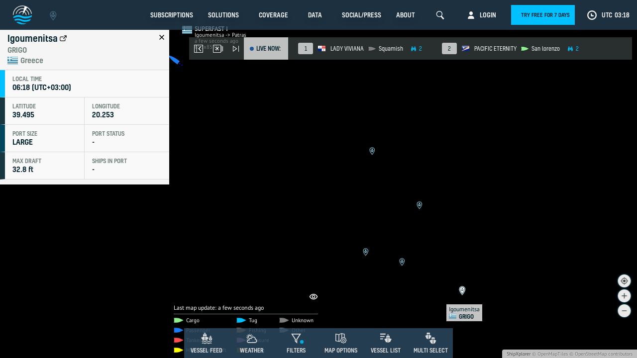

--- FILE ---
content_type: text/html; charset=UTF-8
request_url: https://www.shipxplorer.com/port/GRIGO
body_size: 62012
content:
<!DOCTYPE html>
<html>
<head>
    <title>Port GRIGO - ShipXplorer - Global Vessel Tracking Intelligence | Live Vessel Tracker and Port Status</title>
    <meta charset="UTF-8">
    <link rel="dns-prefetch" href="https://cdn.shipxplorer.com">
    <link rel="dns-prefetch" href="//www.google-analytics.com"/>

    <!-- Google Tag Manager -->
    <script>(function(w,d,s,l,i){w[l]=w[l]||[];w[l].push({'gtm.start':
    new Date().getTime(),event:'gtm.js'});var f=d.getElementsByTagName(s)[0],
    j=d.createElement(s),dl=l!='dataLayer'?'&l='+l:'';j.async=true;j.src=
    'https://www.googletagmanager.com/gtm.js?id='+i+dl;f.parentNode.insertBefore(j,f);
    })(window,document,'script','dataLayer','GTM-5KCCZ58');</script>
    <!-- End Google Tag Manager -->

    

    <script>!function(e) {
			"use strict";

			function t(e, t, n) {
				e.addEventListener ? e.addEventListener(t, n, !1) : e.attachEvent && e.attachEvent("on" + t, n)
			}

			function n(t, n) {
				return e.localStorage && localStorage[t + "_content"] && localStorage[t + "_file"] === n
			}

			function o(t, o) {
				if(e.localStorage && e.XMLHttpRequest) n(t, o) ? r(localStorage[t + "_content"]) : a(t, o); else {
					var i = l.createElement("link");
					i.href = o, i.id = t, i.rel = "stylesheet", i.type = "text/css", l.getElementsByTagName("head")[0].appendChild(i), l.cookie = t
				}
			}

			function a(e, t) {
				var n = new XMLHttpRequest;
				n.open("GET", t, !0), n.onreadystatechange = function() {
					4 === n.readyState && 200 === n.status && (r(n.responseText), localStorage[e + "_content"] = n.responseText, localStorage[e + "_file"] = t)
				}, n.send()
			}

			function r(e) {
				var t = l.createElement("style");
				t.setAttribute("type", "text/css"), l.getElementsByTagName("head")[0].appendChild(t), t.styleSheet ? t.styleSheet.cssText = e : t.innerHTML = e
			}

			var l = e.document

			e.loadRB24Fonts = function(a, r) {
				try {
					o(a, r)
				} catch(e) {
					var style = document.createElement('link')

					style.rel = 'stylesheet'
					style.href = r

					document.head.appendChild(style)
				}
			}
		}(this);


		loadRB24Fonts("rb-webfont-1", "/static/css/fonts/font-1.css");
		loadRB24Fonts("rb-webfont-2", "/static/css/fonts/font-2.css");
    </script>

    <meta name="keywords" content="shipxplorer, vessel radar, vessel tracker, vessel tracking, ship tracker, voyage status, ship arrivals, vessel stats, AIS, ship departure, port tracker, port tracking, port calls information, vessel info, sx, airnav, airnavsystems"/>
    <meta name="description" content="Port GRIGO - Real-time vessel tracking with one of the best and most accurate coverage worldwide."/>
    <meta name="author" content="ShipXplorer">
    <meta name="apple-itunes-app" content="app-id=1382868950"/>
    <meta name="google-play-app" content="app-id=com.airnav.shipxplorer"/>
    <meta name="apple-mobile-web-app-capable" content="yes"/>

    
	<!--[if IE]>
        <meta http-equiv="Content-Type" content="text/html; charset=Unicode">
        <![endif]-->

        <meta property="fb:app_id" content="1122517241214474"/>
        <meta property="og:type" content="website"/>
        <meta property="og:image" content="https://www.shipxplorer.com/img/shipxplorer_social.png"/>
        <meta property="og:title" content="ShipXplorer - Global Vessel Tracking Intelligence | Live Vessel Tracker and Port Status"/>
        <meta property="og:site_name" content="ShipXplorer"/>
        <meta property="og:url" content="https://www.shipxplorer.com/"/>
        <meta property="og:description" content="Real-time vessel tracking with one of the best and most accurate coverage worldwide."/>

        <meta name="twitter:card" content="app"/>
        <meta name="twitter:site" content="@ShipXplorer"/>
        <meta name="twitter:description" content="Real-time vessel tracking with one of the best and most accurate coverage worldwide."/>
        <meta name="twitter:app:name:iphone" content="ShipXplorer"/>
        <meta name="twitter:app:id:iphone" content="1382868950"/>
        <meta name="twitter:app:name:ipad" content="ShipXplorer"/>
        <meta name="twitter:app:id:ipad" content="ShipXplorer"/>
        <meta name="twitter:app:name:googleplay" content="ShipXplorer - Live Vessel Tracker and Port Status"/>
        <meta name="twitter:app:id:googleplay" content="com.airnav.shipxplorer"/>
        <meta name="twitter:app:url:googleplay" content="https://www.shipxplorer.com/"/>

        <meta name="google-site-verification" content="Srtsfr2_C0sJZyhSGe-KHCzrSvWg_CajkHpunyj1p-c"/>
        <meta name="google-site-verification" content="ufvuioWMGpk0m6AlPUTQjD8Ecm-_jRA6yQoKqBEHZAI"/>

        
        <link rel="apple-touch-icon" sizes="180x180" href="/apple-touch-icon.png">
        <link rel="icon" type="image/png" sizes="32x32" href="/favicon-32x32.png">
        <link rel="icon" type="image/png" sizes="16x16" href="/favicon-16x16.png">
        <link rel="manifest" href="/site.webmanifest">
        <link rel="mask-icon" href="/safari-pinned-tab.svg" color="#5bbad5">
        <meta name="msapplication-TileColor" content="#da532c">
        <meta name="theme-color" content="#ffffff">

        <link rel="search" type="application/opensearchdescription+xml" title="ShipXplorer" href="/opensearch.xml"/>

        <meta name="token" content="Be67orOBYiv4h8U9WFmRUsr8WOPR36sITyFrf9n8">

        <meta name="viewport" content="width=device-width, initial-scale=1.0, maximum-scale=1, user-scalable=no">

        <!-- defined here so other files can access it -->
        <!-- <script src="https://cdn.polyfill.io/v2/polyfill.min.js?features=default,String.prototype.padStart,Object.entries,Object.values,es5,es6,requestAnimationFrame|ie&flags=gated"></script> -->
                    <script>/* Polyfill service DEVELOPMENT MODE - for live use set NODE_ENV to 'production'
 * Disable minification (remove `.min` from URL path) for more info */

(function(self, undefined) {function ArrayCreate(r){if(1/r==-Infinity&&(r=0),r>Math.pow(2,32)-1)throw new RangeError("Invalid array length");var n=[];return n.length=r,n}function Call(t,l){var n=arguments.length>2?arguments[2]:[];if(!1===IsCallable(t))throw new TypeError(Object.prototype.toString.call(t)+"is not a function.");return t.apply(l,n)}function Get(n,t){return n[t]}function HasOwnProperty(r,t){return Object.prototype.hasOwnProperty.call(r,t)}function HasProperty(n,r){return r in n}function IsArray(r){return"[object Array]"===Object.prototype.toString.call(r)}function IsCallable(n){return"function"==typeof n}function RequireObjectCoercible(e){if(null===e||e===undefined)throw TypeError(Object.prototype.toString.call(e)+" is not coercible to Object.");return e}function SameValueNonNumber(e,n){return e===n}function ToBoolean(o){return Boolean(o)}function ToObject(e){if(null===e||e===undefined)throw TypeError();return Object(e)}function GetV(t,e){return ToObject(t)[e]}function GetMethod(e,n){var r=GetV(e,n);if(null===r||r===undefined)return undefined;if(!1===IsCallable(r))throw new TypeError("Method not callable: "+n);return r}function Type(e){switch(typeof e){case"undefined":return"undefined";case"boolean":return"boolean";case"number":return"number";case"string":return"string";case"symbol":return"symbol";default:return null===e?"null":"Symbol"in self&&(e instanceof self.Symbol||e.constructor===self.Symbol)?"symbol":"object"}}function GetPrototypeFromConstructor(t,o){var r=Get(t,"prototype");return"object"!==Type(r)&&(r=o),r}function IsConstructor(t){return"object"===Type(t)&&("function"==typeof t&&!!t.prototype)}function IsRegExp(e){if("object"!==Type(e))return!1;var n="Symbol"in self&&"match"in self.Symbol?Get(e,self.Symbol.match):undefined;if(n!==undefined)return ToBoolean(n);try{var t=e.lastIndex;return e.lastIndex=0,RegExp.prototype.exec.call(e),!0}catch(l){}finally{e.lastIndex=t}return!1}function IteratorClose(r,t){if("object"!==Type(r["[[Iterator]]"]))throw new Error(Object.prototype.toString.call(r["[[Iterator]]"])+"is not an Object.");var e=r["[[Iterator]]"],o=GetMethod(e,"return");if(o===undefined)return t;try{var n=Call(o,e)}catch(c){var a=c}if(t)return t;if(a)throw a;if("object"!==Type(n))throw new TypeError("Iterator's return method returned a non-object.");return t}function IteratorComplete(t){if("object"!==Type(t))throw new Error(Object.prototype.toString.call(t)+"is not an Object.");return ToBoolean(Get(t,"done"))}function IteratorNext(t){if(arguments.length<2)var e=Call(t["[[NextMethod]]"],t["[[Iterator]]"]);else e=Call(t["[[NextMethod]]"],t["[[Iterator]]"],[arguments[1]]);if("object"!==Type(e))throw new TypeError("bad iterator");return e}function IteratorStep(t){var r=IteratorNext(t);return!0!==IteratorComplete(r)&&r}function IteratorValue(t){if("object"!==Type(t))throw new Error(Object.prototype.toString.call(t)+"is not an Object.");return Get(t,"value")}function OrdinaryToPrimitive(r,t){if("string"===t)var e=["toString","valueOf"];else e=["valueOf","toString"];for(var i=0;i<e.length;++i){var n=e[i],a=Get(r,n);if(IsCallable(a)){var o=Call(a,r);if("object"!==Type(o))return o}}throw new TypeError("Cannot convert to primitive.")}function SameValueZero(n,e){return Type(n)===Type(e)&&("number"===Type(n)?!(!isNaN(n)||!isNaN(e))||(1/n===Infinity&&1/e==-Infinity||(1/n==-Infinity&&1/e===Infinity||n===e)):SameValueNonNumber(n,e))}function ToInteger(n){if("symbol"===Type(n))throw new TypeError("Cannot convert a Symbol value to a number");var t=Number(n);return isNaN(t)?0:1/t===Infinity||1/t==-Infinity||t===Infinity||t===-Infinity?t:(t<0?-1:1)*Math.floor(Math.abs(t))}function ToLength(n){var t=ToInteger(n);return t<=0?0:Math.min(t,Math.pow(2,53)-1)}function ToPrimitive(e){var t=arguments.length>1?arguments[1]:undefined;if("object"===Type(e)){if(arguments.length<2)var i="default";else t===String?i="string":t===Number&&(i="number");var r="function"==typeof self.Symbol&&"symbol"==typeof self.Symbol.toPrimitive?GetMethod(e,self.Symbol.toPrimitive):undefined;if(r!==undefined){var n=Call(r,e,[i]);if("object"!==Type(n))return n;throw new TypeError("Cannot convert exotic object to primitive.")}return"default"===i&&(i="number"),OrdinaryToPrimitive(e,i)}return e}function ToString(t){switch(Type(t)){case"symbol":throw new TypeError("Cannot convert a Symbol value to a string");case"object":return ToString(ToPrimitive(t,String));default:return String(t)}}function ToPropertyKey(r){var i=ToPrimitive(r,String);return"symbol"===Type(i)?i:ToString(i)}if (!("AudioContext"in self||!("webkitAudioContext"in self)
)) {!function(){"use strict";var e=window.AudioContext=window.AudioContext||window.webkitAudioContext,t=e.prototype;Object.defineProperties(t,{createGain:{value:t.createGain||t.createGainNode},createDelay:{value:t.createDelay||t.createDelayNode},createScriptProcessor:{value:t.createScriptProcessor||t.createJavaScriptNode}});var r=new e,a=r.createOscillator().constructor.prototype,o=r.createBufferSource().constructor.prototype,i=r.createGain().gain.constructor.prototype;Object.defineProperties(a,{setPeriodicWave:{value:a.setPeriodicWave||a.setWaveTable},start:{value:a.start||a.noteOn},stop:{value:a.stop||a.noteOff}}),Object.defineProperties(o,{start:{value:o.start||function c(){return arguments.length>1?o.noteGrainOn.apply(this,arguments):o.noteOn.apply(this,arguments)}},stop:{value:o.stop||o.noteOff}}),Object.defineProperties(i,{setTargetAtTime:{value:i.setTargetAtTime||i.setTargetValueAtTime}})}();}if (!("Date"in self&&"now"in self.Date&&"getTime"in self.Date.prototype
)) {Date.now=function e(){return(new Date).getTime()};}if (!("document"in self
)) {"undefined"==typeof WorkerGlobalScope&&"function"!=typeof importScripts&&(self.HTMLDocument?self.Document=self.HTMLDocument:(self.Document=self.HTMLDocument=document.constructor=new Function("return function Document() {}")(),self.Document.prototype=document));}if (!("Element"in self&&"HTMLElement"in self
)) {!function(){function e(){return l--||clearTimeout(t),!(!document.body||document.body.prototype||!/(complete|interactive)/.test(document.readyState))&&(m(document,!0),t&&document.body.prototype&&clearTimeout(t),!!document.body.prototype)}if(!("Element"in self&&"HTMLElement"in self)){if(window.Element&&!window.HTMLElement)return void(window.HTMLElement=window.Element);window.Element=window.HTMLElement=new Function("return function Element() {}")();var t,n=document.appendChild(document.createElement("body")),o=n.appendChild(document.createElement("iframe")),r=o.contentWindow.document,c=Element.prototype=r.appendChild(r.createElement("*")),d={},m=function(e,t){var n,o,r,c=e.childNodes||[],u=-1;if(1===e.nodeType&&e.constructor!==Element){e.constructor=Element;for(n in d)o=d[n],e[n]=o}for(;r=t&&c[++u];)m(r,t);return e},u=document.getElementsByTagName("*"),i=document.createElement,l=100;c.attachEvent("onpropertychange",function(e){for(var t,n=e.propertyName,o=!Object.prototype.hasOwnProperty.call(d,n),r=c[n],m=d[n],i=-1;t=u[++i];)1===t.nodeType&&(o||t[n]===m)&&(t[n]=r);d[n]=r}),c.constructor=Element,c.hasAttribute||(c.hasAttribute=function a(e){return null!==this.getAttribute(e)}),e()||(document.onreadystatechange=e,t=setInterval(e,25)),document.createElement=function p(e){var t=i(String(e).toLowerCase());return m(t)},document.removeChild(n)}}();}var _mutation=function(){function e(e){return"function"==typeof Node?e instanceof Node:e&&"object"==typeof e&&e.nodeName&&e.nodeType>=1&&e.nodeType<=12}return function n(t){if(1===t.length)return e(t[0])?t[0]:document.createTextNode(t[0]+"");for(var o=document.createDocumentFragment(),r=0;r<t.length;r++)o.appendChild(e(t[r])?t[r]:document.createTextNode(t[r]+""));return o}}();if (!("Element"in self&&"remove"in Element.prototype
)) {Document.prototype.remove=Element.prototype.remove=function e(){this.parentNode&&this.parentNode.removeChild(this)},"Text"in self&&(Text.prototype.remove=Element.prototype.remove);}if (!("Element"in self&&"replaceWith"in Element.prototype
)) {Document.prototype.replaceWith=Element.prototype.replaceWith=function e(){this.parentNode&&this.parentNode.replaceChild(_mutation(arguments),this)},"Text"in self&&(Text.prototype.replaceWith=Element.prototype.replaceWith);}if (!("defineProperty"in Object&&function(){try{var e={}
return Object.defineProperty(e,"test",{value:42}),!0}catch(t){return!1}}()
)) {!function(e){var t=Object.prototype.hasOwnProperty.call(Object.prototype,"__defineGetter__"),r="A property cannot both have accessors and be writable or have a value";Object.defineProperty=function n(o,i,f){if(e&&(o===window||o===document||o===Element.prototype||o instanceof Element))return e(o,i,f);if(null===o||!(o instanceof Object||"object"==typeof o))throw new TypeError("Object.defineProperty called on non-object");if(!(f instanceof Object))throw new TypeError("Property description must be an object");var c=String(i),a="value"in f||"writable"in f,p="get"in f&&typeof f.get,s="set"in f&&typeof f.set;if(p){if(p===undefined)return o;if("function"!==p)throw new TypeError("Getter must be a function");if(!t)throw new TypeError("Getters & setters cannot be defined on this javascript engine");if(a)throw new TypeError(r);Object.__defineGetter__.call(o,c,f.get)}else o[c]=f.value;if(s){if(s===undefined)return o;if("function"!==s)throw new TypeError("Setter must be a function");if(!t)throw new TypeError("Getters & setters cannot be defined on this javascript engine");if(a)throw new TypeError(r);Object.__defineSetter__.call(o,c,f.set)}return"value"in f&&(o[c]=f.value),o}}(Object.defineProperty);}function CreateDataProperty(e,r,t){var a={value:t,writable:!0,enumerable:!0,configurable:!0};try{return Object.defineProperty(e,r,a),!0}catch(n){return!1}}function CreateDataPropertyOrThrow(t,r,o){var e=CreateDataProperty(t,r,o);if(!e)throw new TypeError("Cannot assign value `"+Object.prototype.toString.call(o)+"` to property `"+Object.prototype.toString.call(r)+"` on object `"+Object.prototype.toString.call(t)+"`");return e}function CreateIterResultObject(e,r){if("boolean"!==Type(r))throw new Error;var t={};return CreateDataProperty(t,"value",e),CreateDataProperty(t,"done",r),t}function CreateMethodProperty(e,r,t){var a={value:t,writable:!0,enumerable:!1,configurable:!0};Object.defineProperty(e,r,a)}if (!("isArray"in Array
)) {CreateMethodProperty(Array,"isArray",function r(e){return IsArray(e)});}if (!("fill"in Array.prototype
)) {CreateMethodProperty(Array.prototype,"fill",function t(e){for(var r=arguments[1],n=arguments[2],o=ToObject(this),a=ToLength(Get(o,"length")),h=ToInteger(r),i=h<0?Math.max(a+h,0):Math.min(h,a),g=n===undefined?a:ToInteger(n),M=g<0?Math.max(a+g,0):Math.min(g,a);i<M;){o[ToString(i)]=e,i+=1}return o});}if (!("find"in Array.prototype
)) {CreateMethodProperty(Array.prototype,"find",function e(r){var t=ToObject(this),n=ToLength(Get(t,"length"));if(!1===IsCallable(r))throw new TypeError(r+" is not a function");for(var o=arguments.length>1?arguments[1]:undefined,a=0;a<n;){var i=ToString(a),f=Get(t,i);if(ToBoolean(Call(r,o,[f,a,t])))return f;a+=1}return undefined});}if (!("findIndex"in Array.prototype
)) {CreateMethodProperty(Array.prototype,"findIndex",function e(r){var t=ToObject(this),n=ToLength(Get(t,"length"));if(!1===IsCallable(r))throw new TypeError(r+" is not a function");for(var o=arguments.length>1?arguments[1]:undefined,a=0;a<n;){var i=ToString(a),l=Get(t,i);if(ToBoolean(Call(r,o,[l,a,t])))return a;a+=1}return-1});}if (!("forEach"in Array.prototype
)) {CreateMethodProperty(Array.prototype,"forEach",function r(t){var e=ToObject(this),n=e instanceof String?e.split(""):e,o=ToLength(Get(e,"length"));if(!1===IsCallable(t))throw new TypeError(t+" is not a function");for(var a=arguments.length>1?arguments[1]:undefined,i=0;i<o;){var f=ToString(i);if(HasProperty(n,f)){var l=Get(n,f);Call(t,a,[l,i,e])}i+=1}return undefined});}if (!("includes"in Array.prototype
)) {CreateMethodProperty(Array.prototype,"includes",function e(r){"use strict";var t=ToObject(this),o=ToLength(Get(t,"length"));if(0===o)return!1;var n=ToInteger(arguments[1]);if(n>=0)var a=n;else(a=o+n)<0&&(a=0);for(;a<o;){var i=Get(t,ToString(a));if(SameValueZero(r,i))return!0;a+=1}return!1});}if (!("indexOf"in Array.prototype
)) {CreateMethodProperty(Array.prototype,"indexOf",function r(t){var e=ToObject(this),n=ToLength(Get(e,"length"));if(0===n)return-1;var i=ToInteger(arguments[1]);if(i>=n)return-1;if(i>=0)var o=1/i==-Infinity?0:i;else(o=n+i)<0&&(o=0);for(;o<n;){if(HasProperty(e,ToString(o))){if(t===Get(e,ToString(o)))return o}o+=1}return-1});}if (!("bind"in Function.prototype
)) {CreateMethodProperty(Function.prototype,"bind",function t(n){var r=Array,o=Object,e=r.prototype,l=function g(){},p=e.slice,a=e.concat,i=e.push,c=Math.max,u=this;if(!IsCallable(u))throw new TypeError("Function.prototype.bind called on incompatible "+u);for(var y,h=p.call(arguments,1),s=function(){if(this instanceof y){var t=u.apply(this,a.call(h,p.call(arguments)));return o(t)===t?t:this}return u.apply(n,a.call(h,p.call(arguments)))},f=c(0,u.length-h.length),b=[],d=0;d<f;d++)i.call(b,"$"+d);return y=Function("binder","return function ("+b.join(",")+"){ return binder.apply(this, arguments); }")(s),u.prototype&&(l.prototype=u.prototype,y.prototype=new l,l.prototype=null),y});}if (!("sign"in Math
)) {CreateMethodProperty(Math,"sign",function i(n){return n=Number(n),isNaN(n)?NaN:1/n==-Infinity?-0:1/n===Infinity?0:n<0?-1:n>0?1:void 0});}if (!("trunc"in Math
)) {CreateMethodProperty(Math,"trunc",function t(r){return r<0?Math.ceil(r):Math.floor(r)});}if (!("isNaN"in Number
)) {!function(){var e=self;CreateMethodProperty(Number,"isNaN",function r(n){return"number"===Type(n)&&!!e.isNaN(n)})}();}if (!("freeze"in Object
)) {CreateMethodProperty(Object,"freeze",function e(r){return r});}if (!("getOwnPropertyDescriptor"in Object&&"function"==typeof Object.getOwnPropertyDescriptor&&function(){try{return"3"===Object.getOwnPropertyDescriptor("13.7",1).value}catch(t){return!1}}()
)) {!function(){var e=Object.getOwnPropertyDescriptor,t=function(){try{return 1===Object.defineProperty(document.createElement("div"),"one",{get:function(){return 1}}).one}catch(e){return!1}},r={}.toString,n="".split;CreateMethodProperty(Object,"getOwnPropertyDescriptor",function c(o,i){var a=ToObject(o);a=("string"===Type(a)||a instanceof String)&&"[object String]"==r.call(o)?n.call(o,""):Object(o);var u=ToPropertyKey(i);if(t)try{return e(a,u)}catch(l){}if(HasOwnProperty(a,u))return{enumerable:!0,configurable:!0,writable:!0,value:a[u]}})}();}if (!("getPrototypeOf"in Object
)) {CreateMethodProperty(Object,"getPrototypeOf",function t(o){if(o!==Object(o))throw new TypeError("Object.getPrototypeOf called on non-object");var e=o.__proto__;return e||null===e?e:"function"==typeof o.constructor&&o instanceof o.constructor?o.constructor.prototype:o instanceof Object?Object.prototype:null});}if (!("isExtensible"in Object
)) {!function(e){CreateMethodProperty(Object,"isExtensible",function t(n){return"object"===Type(n)&&(!e||e(n))})}(Object.isExtensible);}if (!("keys"in Object&&function(){return 2===Object.keys(arguments).length}(1,2)&&function(){try{return Object.keys(""),!0}catch(t){return!1}}()
)) {CreateMethodProperty(Object,"keys",function(){"use strict";function t(){var t;try{t=Object.create({})}catch(r){return!0}return o.call(t,"__proto__")}function r(t){var r=n.call(t),e="[object Arguments]"===r;return e||(e="[object Array]"!==r&&null!==t&&"object"==typeof t&&"number"==typeof t.length&&t.length>=0&&"[object Function]"===n.call(t.callee)),e}var e=Object.prototype.hasOwnProperty,n=Object.prototype.toString,o=Object.prototype.propertyIsEnumerable,c=!o.call({toString:null},"toString"),l=o.call(function(){},"prototype"),i=["toString","toLocaleString","valueOf","hasOwnProperty","isPrototypeOf","propertyIsEnumerable","constructor"],u=function(t){var r=t.constructor;return r&&r.prototype===t},a={$console:!0,$external:!0,$frame:!0,$frameElement:!0,$frames:!0,$innerHeight:!0,$innerWidth:!0,$outerHeight:!0,$outerWidth:!0,$pageXOffset:!0,$pageYOffset:!0,$parent:!0,$scrollLeft:!0,$scrollTop:!0,$scrollX:!0,$scrollY:!0,$self:!0,$webkitIndexedDB:!0,$webkitStorageInfo:!0,$window:!0},f=function(){if("undefined"==typeof window)return!1;for(var t in window)try{if(!a["$"+t]&&e.call(window,t)&&null!==window[t]&&"object"==typeof window[t])try{u(window[t])}catch(r){return!0}}catch(r){return!0}return!1}(),p=function(t){if("undefined"==typeof window||!f)return u(t);try{return u(t)}catch(r){return!1}};return function s(o){var u="[object Function]"===n.call(o),a=r(o),f="[object String]"===n.call(o),s=[];if(o===undefined||null===o)throw new TypeError("Cannot convert undefined or null to object");var y=l&&u;if(f&&o.length>0&&!e.call(o,0))for(var h=0;h<o.length;++h)s.push(String(h));if(a&&o.length>0)for(var g=0;g<o.length;++g)s.push(String(g));else for(var w in o)t()&&"__proto__"===w||y&&"prototype"===w||!e.call(o,w)||s.push(String(w));if(c)for(var d=p(o),$=0;$<i.length;++$)d&&"constructor"===i[$]||!e.call(o,i[$])||s.push(i[$]);return s}}());}function EnumerableOwnProperties(e,r){for(var t=Object.keys(e),n=[],s=t.length,a=0;a<s;a++){var i=t[a];if("string"===Type(i)){var u=Object.getOwnPropertyDescriptor(e,i);if(u&&u.enumerable)if("key"===r)n.push(i);else{var p=Get(e,i);if("value"===r)n.push(p);else{var f=[i,p];n.push(f)}}}}return n}if (!("entries"in Object
)) {!function(){var e={}.toString,t="".split;CreateMethodProperty(Object,"entries",function r(n){var i=ToObject(n);return i=("string"===Type(i)||i instanceof String)&&"[object String]"==e.call(n)?t.call(n,""):Object(n),EnumerableOwnProperties(i,"key+value")})}();}if (!("assign"in Object
)) {CreateMethodProperty(Object,"assign",function e(t,r){var n=ToObject(t);if(1===arguments.length)return n;var o,c,a,l,i=Array.prototype.slice.call(arguments,1);for(o=0;o<i.length;o++){var p=i[o];for(p===undefined||null===p?a=[]:(l="[object String]"===Object.prototype.toString.call(p)?String(p).split(""):ToObject(p),a=Object.keys(l)),c=0;c<a.length;c++){var b,y=a[c];try{var g=Object.getOwnPropertyDescriptor(l,y);b=g!==undefined&&!0===g.enumerable}catch(u){b=Object.prototype.propertyIsEnumerable.call(l,y)}if(b){var j=Get(l,y);n[y]=j}}}return n});}if (!("defineProperties"in Object
)) {CreateMethodProperty(Object,"defineProperties",function e(r,t){if("object"!==Type(r))throw new TypeError("Object.defineProperties called on non-object");for(var o=ToObject(t),n=Object.keys(o),c=[],i=0;i<n.length;i++){var b=n[i],f=Object.getOwnPropertyDescriptor(o,b);if(f!==undefined&&f.enumerable){var p=Get(o,b),a=p;c.push([b,a])}}for(var j=0;j<c.length;j++){var d=c[j][0];a=c[j][1],Object.defineProperty(r,d,a)}return r});}if (!("create"in Object
)) {!function(){function e(){}if({__proto__:null}instanceof Object)t=function(){var e=document.createElement("iframe");e.style.display="none";var o=document.body||document.documentElement;o.appendChild(e),e.src="javascript:";var n=e.contentWindow.Object.prototype;o.removeChild(e),e=null,delete n.constructor,delete n.hasOwnProperty,delete n.propertyIsEnumerable,delete n.isPrototypeOf,delete n.toLocaleString,delete n.toString,delete n.valueOf;var r=function l(){};return r.prototype=n,t=function(){return new r},new r};else var t=function(){return{__proto__:null}};CreateMethodProperty(Object,"create",function o(n,r){if("object"!==Type(n)&&"null"!==Type(n))throw new TypeError("Object prototype may only be an Object or null");if("null"===Type(n))var l=t();else e.prototype=n,l=new e,l.__proto__=n,l.constructor.prototype=n,l.__proto__=n;return 1 in arguments?Object.defineProperties(l,r):l})}();}function OrdinaryCreateFromConstructor(r,e){var t=arguments[2]||{},o=GetPrototypeFromConstructor(r,e),a=Object.create(o);for(var n in t)Object.prototype.hasOwnProperty.call(t,n)&&Object.defineProperty(a,n,{configurable:!0,enumerable:!1,writable:!0,value:t[n]});return a}function Construct(r){var t=arguments.length>2?arguments[2]:r,o=arguments.length>1?arguments[1]:[];if(!IsConstructor(r))throw new TypeError("F must be a constructor.");if(!IsConstructor(t))throw new TypeError("newTarget must be a constructor.");if(t===r)return new(Function.prototype.bind.apply(r,[null].concat(o)));var n=OrdinaryCreateFromConstructor(t,Object.prototype);return Call(r,n,o)}function ArraySpeciesCreate(e,r){if(0===r&&1/r==-Infinity&&(r=0),!1===IsArray(e))return ArrayCreate(r);var n=Get(e,"constructor");if("object"===Type(n)&&null===(n="Symbol"in self&&"species"in self.Symbol?Get(n,self.Symbol.species):undefined)&&(n=undefined),n===undefined)return ArrayCreate(r);if(!IsConstructor(n))throw new TypeError("C must be a constructor");return Construct(n,[r])}if (!("filter"in Array.prototype
)) {CreateMethodProperty(Array.prototype,"filter",function r(e){var t=ToObject(this),o=ToLength(Get(t,"length"));if(!1===IsCallable(e))throw new TypeError(e+" is not a function");for(var a=arguments.length>1?arguments[1]:undefined,n=ArraySpeciesCreate(t,0),i=0,l=0;i<o;){var f=ToString(i);if(HasProperty(t,f)){var h=Get(t,f);ToBoolean(Call(e,a,[h,i,t]))&&(CreateDataPropertyOrThrow(n,ToString(l),h),l+=1)}i+=1}return n});}if (!("map"in Array.prototype
)) {CreateMethodProperty(Array.prototype,"map",function r(e){var t=ToObject(this),a=ToLength(Get(t,"length"));if(!1===IsCallable(e))throw new TypeError(e+" is not a function");for(var o=arguments.length>1?arguments[1]:undefined,n=ArraySpeciesCreate(t,a),i=0;i<a;){var p=ToString(i);if(HasProperty(t,p)){var h=Get(t,p),l=Call(e,o,[h,i,t]);CreateDataPropertyOrThrow(n,p,l)}i+=1}return n});}if (!("getOwnPropertyNames"in Object&&function(){try{return Object.getOwnPropertyNames(1),!0}catch(t){return!1}}()
)) {!function(){var t={}.toString,e="".split,r=[].concat,o=Object.prototype.hasOwnProperty,c=Object.getOwnPropertyNames||Object.keys,n="object"==typeof self?c(self):[];CreateMethodProperty(Object,"getOwnPropertyNames",function l(a){var p=ToObject(a);if("[object Window]"===t.call(p))try{return c(p)}catch(j){return r.call([],n)}p="[object String]"==t.call(p)?e.call(p,""):Object(p);for(var i=c(p),s=["length","prototype"],O=0;O<s.length;O++){var b=s[O];o.call(p,b)&&!i.includes(b)&&i.push(b)}if(i.includes("__proto__")){var f=i.indexOf("__proto__");i.splice(f,1)}return i})}();}if (!("setPrototypeOf"in Object
)) {!function(){if(!Object.setPrototypeOf){var t,e,o=Object.getOwnPropertyNames,r=Object.getOwnPropertyDescriptor,n=Object.create,c=Object.defineProperty,_=Object.getPrototypeOf,f=Object.prototype,p=function(t,e){return o(e).forEach(function(o){c(t,o,r(e,o))}),t},O=function i(t,e){return p(n(e),t)};try{t=r(f,"__proto__").set,t.call({},null),e=function a(e,o){return t.call(e,o),e}}catch(u){t={__proto__:null},t instanceof Object?e=O:(t.__proto__=f,e=t instanceof Object?function o(t,e){return t.__proto__=e,t}:function r(t,e){return _(t)?(t.__proto__=e,t):O(t,e)})}CreateMethodProperty(Object,"setPrototypeOf",e)}}();}if (!("values"in Object
)) {!function(){var t={}.toString,e="".split;CreateMethodProperty(Object,"values",function r(n){var c="[object String]"==t.call(n)?e.call(n,""):ToObject(n);return Object.keys(c).map(function(t){return c[t]})})}();}if (!("requestAnimationFrame"in self
)) {!function(n){var e,t=Date.now(),o=function(){return n.performance&&"function"==typeof n.performance.now?n.performance.now():Date.now()-t};if("mozRequestAnimationFrame"in n?e="moz":"webkitRequestAnimationFrame"in n&&(e="webkit"),e)n.requestAnimationFrame=function(t){return n[e+"RequestAnimationFrame"](function(){t(o())})},n.cancelAnimationFrame=n[e+"CancelAnimationFrame"];else{var i=Date.now();n.requestAnimationFrame=function(n){if("function"!=typeof n)throw new TypeError(n+" is not a function");var e=Date.now(),t=16+i-e;return t<0&&(t=0),i=e,setTimeout(function(){i=Date.now(),n(o())},t)},n.cancelAnimationFrame=function(n){clearTimeout(n)}}}(self);}if (!("includes"in String.prototype
)) {CreateMethodProperty(String.prototype,"includes",function e(t){"use strict";var r=arguments.length>1?arguments[1]:undefined,n=RequireObjectCoercible(this),i=ToString(n);if(IsRegExp(t))throw new TypeError("First argument to String.prototype.includes must not be a regular expression");var o=ToString(t),g=ToInteger(r),a=i.length,p=Math.min(Math.max(g,0),a);return-1!==String.prototype.indexOf.call(i,o,p)});}if (!("padEnd"in String.prototype
)) {CreateMethodProperty(String.prototype,"padEnd",function e(r){"use strict";var t=arguments.length>1?arguments[1]:undefined,n=RequireObjectCoercible(this),i=ToString(n),o=ToLength(r),u=i.length;if(o<=u)return i;if(t===undefined)var d=" ";else d=ToString(t);if(""===d)return i;for(var f=o-u,g="",s=0;s<f;s++)g+=d;return g=g.substr(0,f),i+g});}if (!("padStart"in String.prototype
)) {CreateMethodProperty(String.prototype,"padStart",function e(r){"use strict";var t=arguments.length>1?arguments[1]:undefined,n=RequireObjectCoercible(this),i=ToString(n),o=ToLength(r),u=i.length;if(o<=u)return i;if(t===undefined)var f=" ";else f=ToString(t);if(""===f)return i;for(var a=o-u,d="",g=0;g<a;g++)d+=f;return(d=d.substr(0,a))+i});}if (!("repeat"in String.prototype
)) {CreateMethodProperty(String.prototype,"repeat",function r(e){"use strict";var t=RequireObjectCoercible(this),n=ToString(t),o=ToInteger(e);if(o<0)throw new RangeError("Invalid count value");if(o===Infinity)throw new RangeError("Invalid count value");return 0===o?"":new Array(o+1).join(n)});}if (!("startsWith"in String.prototype
)) {CreateMethodProperty(String.prototype,"startsWith",function t(e){"use strict";var r=arguments.length>1?arguments[1]:undefined,n=RequireObjectCoercible(this),i=ToString(n);if(IsRegExp(e))throw new TypeError("First argument to String.prototype.startsWith must not be a regular expression");var o=ToString(e),s=ToInteger(r),a=i.length,g=Math.min(Math.max(s,0),a);return!(o.length+g>a)&&0===i.substr(g).indexOf(e)});}if (!("Symbol"in self&&0===self.Symbol.length
)) {!function(e,r,n){"use strict";function t(e){if("symbol"===Type(e))return e;throw TypeError(e+" is not a symbol")}var u,o=function(){try{var r={};return e.defineProperty(r,"t",{configurable:!0,enumerable:!1,get:function(){return!0},set:undefined}),!!r.t}catch(n){return!1}}(),i=0,a=""+Math.random(),c="__symbol:",l=c.length,f="__symbol@@"+a,s={},v="defineProperty",y="defineProperties",b="getOwnPropertyNames",p="getOwnPropertyDescriptor",h="propertyIsEnumerable",m=e.prototype,d=m.hasOwnProperty,g=m[h],w=m.toString,S=Array.prototype.concat,P=e.getOwnPropertyNames?e.getOwnPropertyNames(self):[],O=e[b],j=function $(e){if("[object Window]"===w.call(e))try{return O(e)}catch(r){return S.call([],P)}return O(e)},E=e[p],N=e.create,T=e.keys,_=e.freeze||e,k=e[v],F=e[y],I=E(e,b),x=function(e,r,n){if(!d.call(e,f))try{k(e,f,{enumerable:!1,configurable:!1,writable:!1,value:{}})}catch(t){e[f]={}}e[f]["@@"+r]=n},z=function(e,r){var n=N(e);return j(r).forEach(function(e){q.call(r,e)&&L(n,e,r[e])}),n},A=function(e){var r=N(e);return r.enumerable=!1,r},D=function ee(){},M=function(e){return e!=f&&!d.call(H,e)},W=function(e){return e!=f&&d.call(H,e)},q=function re(e){var r=""+e;return W(r)?d.call(this,r)&&this[f]&&this[f]["@@"+r]:g.call(this,e)},B=function(r){var n={enumerable:!1,configurable:!0,get:D,set:function(e){u(this,r,{enumerable:!1,configurable:!0,writable:!0,value:e}),x(this,r,!0)}};try{k(m,r,n)}catch(o){m[r]=n.value}H[r]=k(e(r),"constructor",J);var t=E(G.prototype,"description");return t&&k(H[r],"description",t),_(H[r])},C=function(e){var r=t(e);if(Y){var n=V(r);if(""!==n)return n.slice(1,-1)}if(s[r]!==undefined)return s[r];var u=r.toString(),o=u.lastIndexOf("0.");return u=u.slice(10,o),""===u?undefined:u},G=function ne(){var r=arguments[0];if(this instanceof ne)throw new TypeError("Symbol is not a constructor");var n=c.concat(r||"",a,++i);r===undefined||null!==r&&!isNaN(r)&&""!==String(r)||(s[n]=String(r));var t=B(n);return o||e.defineProperty(t,"description",{configurable:!0,enumerable:!1,value:C(t)}),t},H=N(null),J={value:G},K=function(e){return H[e]},L=function te(e,r,n){var t=""+r;return W(t)?(u(e,t,n.enumerable?A(n):n),x(e,t,!!n.enumerable)):k(e,r,n),e},Q=function(e){return function(r){return d.call(e,f)&&d.call(e[f],"@@"+r)}},R=function ue(e){return j(e).filter(e===m?Q(e):W).map(K)};I.value=L,k(e,v,I),I.value=R,k(e,"getOwnPropertySymbols",I),I.value=function oe(e){return j(e).filter(M)},k(e,b,I),I.value=function ie(e,r){var n=R(r);return n.length?T(r).concat(n).forEach(function(n){q.call(r,n)&&L(e,n,r[n])}):F(e,r),e},k(e,y,I),I.value=q,k(m,h,I),I.value=G,k(n,"Symbol",I),I.value=function(e){var r=c.concat(c,e,a);return r in m?H[r]:B(r)},k(G,"for",I),I.value=function(e){if(M(e))throw new TypeError(e+" is not a symbol");return d.call(H,e)?e.slice(2*l,-a.length):void 0},k(G,"keyFor",I),I.value=function ae(e,r){var n=E(e,r);return n&&W(r)&&(n.enumerable=q.call(e,r)),n},k(e,p,I),I.value=function ce(e,r){return 1===arguments.length||void 0===r?N(e):z(e,r)},k(e,"create",I);var U=null===function(){return this}.call(null);if(I.value=U?function(){var e=w.call(this);return"[object String]"===e&&W(this)?"[object Symbol]":e}:function(){if(this===window)return"[object Null]";var e=w.call(this);return"[object String]"===e&&W(this)?"[object Symbol]":e},k(m,"toString",I),u=function(e,r,n){var t=E(m,r);delete m[r],k(e,r,n),e!==m&&k(m,r,t)},function(){try{var r={};return e.defineProperty(r,"t",{configurable:!0,enumerable:!1,get:function(){return!0},set:undefined}),!!r.t}catch(n){return!1}}()){var V;try{V=Function("s","var v = s.valueOf(); return { [v]() {} }[v].name;")}catch(Z){}var X=function(){},Y=V&&"inferred"===X.name?V:null;e.defineProperty(n.Symbol.prototype,"description",{configurable:!0,enumerable:!1,get:function(){return C(this)}})}}(Object,0,self);}if (!("Symbol"in self&&"iterator"in self.Symbol
)) {Object.defineProperty(self.Symbol,"iterator",{value:self.Symbol("iterator")});}function GetIterator(t){var e=arguments.length>1?arguments[1]:GetMethod(t,Symbol.iterator),r=Call(e,t);if("object"!==Type(r))throw new TypeError("bad iterator");var o=GetV(r,"next"),a=Object.create(null);return a["[[Iterator]]"]=r,a["[[NextMethod]]"]=o,a["[[Done]]"]=!1,a}if (!("Symbol"in self&&"species"in self.Symbol
)) {Object.defineProperty(Symbol,"species",{value:Symbol("species")});}if (!("Map"in self&&function(t){try{var n=new t.Map([[1,1],[2,2]])
return 0===t.Map.length&&2===n.size&&"Symbol"in t&&"iterator"in t.Symbol&&"function"==typeof n[t.Symbol.iterator]}catch(e){return!1}}(self)
)) {!function(e){function t(e,t){if("object"!==Type(e))throw new TypeError("createMapIterator called on incompatible receiver "+Object.prototype.toString.call(e));if(!0!==e._es6Map)throw new TypeError("createMapIterator called on incompatible receiver "+Object.prototype.toString.call(e));var r=Object.create(u);return Object.defineProperty(r,"[[Map]]",{configurable:!0,enumerable:!1,writable:!0,value:e}),Object.defineProperty(r,"[[MapNextIndex]]",{configurable:!0,enumerable:!1,writable:!0,value:0}),Object.defineProperty(r,"[[MapIterationKind]]",{configurable:!0,enumerable:!1,writable:!0,value:t}),r}var r=function(){try{var e={};return Object.defineProperty(e,"t",{configurable:!0,enumerable:!1,get:function(){return!0},set:undefined}),!!e.t}catch(t){return!1}}(),o=0,a=Symbol("meta_"+(1e8*Math.random()+"").replace(".","")),n=function(e){if("object"==typeof e?null!==e:"function"==typeof e){if(!Object.isExtensible(e))return!1;if(!Object.prototype.hasOwnProperty.call(e,a)){var t=typeof e+"-"+ ++o;Object.defineProperty(e,a,{configurable:!1,enumerable:!1,writable:!1,value:t})}return e[a]}return""+e},i=function(e,t){var r=n(t);if(!1===r)return p(e,t);var o=e._table[r];return o!==undefined&&o},p=function(e,t){for(var r=0;r<e._keys.length;r++){var o=e._keys[r];if(o!==c&&SameValueZero(o,t))return r}return!1},l=function(e,t,r){var o=n(t);return!1!==o&&(!1===r?delete e._table[o]:e._table[o]=r,!0)},c=Symbol("undef"),y=function f(){if(!(this instanceof f))throw new TypeError('Constructor Map requires "new"');var e=OrdinaryCreateFromConstructor(this,f.prototype,{_table:{},_keys:[],_values:[],_size:0,_es6Map:!0});r||Object.defineProperty(e,"size",{configurable:!0,enumerable:!1,writable:!0,value:0});var t=arguments.length>0?arguments[0]:undefined;if(null===t||t===undefined)return e;var o=e.set;if(!IsCallable(o))throw new TypeError("Map.prototype.set is not a function");try{for(var a=GetIterator(t);;){var n=IteratorStep(a);if(!1===n)return e;var i=IteratorValue(n);if("object"!==Type(i))try{throw new TypeError("Iterator value "+i+" is not an entry object")}catch(u){return IteratorClose(a,u)}try{var p=i[0],l=i[1];o.call(e,p,l)}catch(s){return IteratorClose(a,s)}}}catch(s){if(Array.isArray(t)||"[object Arguments]"===Object.prototype.toString.call(t)||t.callee){var c,y=t.length;for(c=0;c<y;c++)o.call(e,t[c][0],t[c][1])}}return e};Object.defineProperty(y,"prototype",{configurable:!1,enumerable:!1,writable:!1,value:{}}),r?Object.defineProperty(y,Symbol.species,{configurable:!0,enumerable:!1,get:function(){return this},set:undefined}):CreateMethodProperty(y,Symbol.species,y),CreateMethodProperty(y.prototype,"clear",function b(){var e=this;if("object"!==Type(e))throw new TypeError("Method Map.prototype.clear called on incompatible receiver "+Object.prototype.toString.call(e));if(!0!==e._es6Map)throw new TypeError("Method Map.prototype.clear called on incompatible receiver "+Object.prototype.toString.call(e));for(var t=e._keys,o=0;o<t.length;o++)e._keys[o]=c,e._values[o]=c;return this._size=0,r||(this.size=this._size),this._table={},undefined}),CreateMethodProperty(y.prototype,"constructor",y),CreateMethodProperty(y.prototype,"delete",function(e){var t=this;if("object"!==Type(t))throw new TypeError("Method Map.prototype.clear called on incompatible receiver "+Object.prototype.toString.call(t));if(!0!==t._es6Map)throw new TypeError("Method Map.prototype.clear called on incompatible receiver "+Object.prototype.toString.call(t));var o=i(t,e);if(!1!==o){var a=t._keys[o];if(a!==c&&SameValueZero(a,e))return this._keys[o]=c,this._values[o]=c,this._size=--this._size,r||(this.size=this._size),l(this,e,!1),!0}return!1}),CreateMethodProperty(y.prototype,"entries",function h(){return t(this,"key+value")}),CreateMethodProperty(y.prototype,"forEach",function(e){var t=this;if("object"!==Type(t))throw new TypeError("Method Map.prototype.forEach called on incompatible receiver "+Object.prototype.toString.call(t));if(!0!==t._es6Map)throw new TypeError("Method Map.prototype.forEach called on incompatible receiver "+Object.prototype.toString.call(t));if(!IsCallable(e))throw new TypeError(Object.prototype.toString.call(e)+" is not a function.");if(arguments[1])var r=arguments[1];for(var o=t._keys,a=0;a<o.length;a++)t._keys[a]!==c&&t._values[a]!==c&&e.call(r,t._values[a],t._keys[a],t);return undefined}),CreateMethodProperty(y.prototype,"get",function d(e){var t=this;if("object"!==Type(t))throw new TypeError("Method Map.prototype.get called on incompatible receiver "+Object.prototype.toString.call(t));if(!0!==t._es6Map)throw new TypeError("Method Map.prototype.get called on incompatible receiver "+Object.prototype.toString.call(t));var r=i(t,e);if(!1!==r){var o=t._keys[r];if(o!==c&&SameValueZero(o,e))return t._values[r]}return undefined}),CreateMethodProperty(y.prototype,"has",function v(e){var t=this;if("object"!=typeof t)throw new TypeError("Method Map.prototype.has called on incompatible receiver "+Object.prototype.toString.call(t));if(!0!==t._es6Map)throw new TypeError("Method Map.prototype.has called on incompatible receiver "+Object.prototype.toString.call(t));var r=i(t,e);if(!1!==r){var o=t._keys[r];if(o!==c&&SameValueZero(o,e))return!0}return!1}),CreateMethodProperty(y.prototype,"keys",function M(){return t(this,"key")}),CreateMethodProperty(y.prototype,"set",function w(e,t){var o=this;if("object"!==Type(o))throw new TypeError("Method Map.prototype.set called on incompatible receiver "+Object.prototype.toString.call(o));if(!0!==o._es6Map)throw new TypeError("Method Map.prototype.set called on incompatible receiver "+Object.prototype.toString.call(o));var a=i(o,e);if(!1!==a)o._values[a]=t;else{-0===e&&(e=0);var n={"[[Key]]":e,"[[Value]]":t};o._keys.push(n["[[Key]]"]),o._values.push(n["[[Value]]"]),l(o,e,o._keys.length-1),++o._size,r||(o.size=o._size)}return o}),r&&Object.defineProperty(y.prototype,"size",{configurable:!0,enumerable:!1,get:function(){var e=this;if("object"!==Type(e))throw new TypeError("Method Map.prototype.size called on incompatible receiver "+Object.prototype.toString.call(e));if(!0!==e._es6Map)throw new TypeError("Method Map.prototype.size called on incompatible receiver "+Object.prototype.toString.call(e));return this._size},set:undefined}),CreateMethodProperty(y.prototype,"values",function j(){return t(this,"value")}),CreateMethodProperty(y.prototype,Symbol.iterator,y.prototype.entries),"name"in y||Object.defineProperty(y,"name",{configurable:!0,enumerable:!1,writable:!1,value:"Map"});var u={};Object.defineProperty(u,"isMapIterator",{configurable:!1,enumerable:!1,writable:!1,value:!0}),CreateMethodProperty(u,"next",function _(){var e=this;if("object"!==Type(e))throw new TypeError("Method %MapIteratorPrototype%.next called on incompatible receiver "+Object.prototype.toString.call(e));if(!e.isMapIterator)throw new TypeError("Method %MapIteratorPrototype%.next called on incompatible receiver "+Object.prototype.toString.call(e));var t=e["[[Map]]"],r=e["[[MapNextIndex]]"],o=e["[[MapIterationKind]]"];if(t===undefined)return CreateIterResultObject(undefined,!0);if(!t._es6Map)throw new Error(Object.prototype.toString.call(t)+" has a [[MapData]] internal slot.");for(var a=t._keys,n=a.length;r<n;){var i=Object.create(null);if(i["[[Key]]"]=t._keys[r],i["[[Value]]"]=t._values[r],r+=1,e["[[MapNextIndex]]"]=r,i["[[Key]]"]!==c){if("key"===o)var p=i["[[Key]]"];else if("value"===o)p=i["[[Value]]"];else{if("key+value"!==o)throw new Error;p=[i["[[Key]]"],i["[[Value]]"]]}return CreateIterResultObject(p,!1)}}return e["[[Map]]"]=undefined,CreateIterResultObject(undefined,!0)}),CreateMethodProperty(u,Symbol.iterator,function g(){return this});try{CreateMethodProperty(e,"Map",y)}catch(s){e.Map=y}}(self);}if (!("Set"in self&&function(){try{var e=new self.Set([1,2])
return 0===self.Set.length&&2===e.size&&"Symbol"in self&&"iterator"in self.Symbol&&"function"==typeof e[self.Symbol.iterator]}catch(t){return!1}}()
)) {!function(e){function t(e,t){if("object"!=typeof e)throw new TypeError("createSetIterator called on incompatible receiver "+Object.prototype.toString.call(e));if(!0!==e._es6Set)throw new TypeError("createSetIterator called on incompatible receiver "+Object.prototype.toString.call(e));var r=Object.create(i);return Object.defineProperty(r,"[[IteratedSet]]",{configurable:!0,enumerable:!1,writable:!0,value:e}),Object.defineProperty(r,"[[SetNextIndex]]",{configurable:!0,enumerable:!1,writable:!0,value:0}),Object.defineProperty(r,"[[SetIterationKind]]",{configurable:!0,enumerable:!1,writable:!0,value:t}),r}var r=function(){try{var e={};return Object.defineProperty(e,"t",{configurable:!0,enumerable:!1,get:function(){return!0},set:undefined}),!!e.t}catch(t){return!1}}(),o=Symbol("undef"),n=function c(){if(!(this instanceof c))throw new TypeError('Constructor Set requires "new"');var e=OrdinaryCreateFromConstructor(this,c.prototype,{_values:[],_size:0,_es6Set:!0});r||Object.defineProperty(e,"size",{configurable:!0,enumerable:!1,writable:!0,value:0});var t=arguments.length>0?arguments[0]:undefined;if(null===t||t===undefined)return e;var o=e.add;if(!IsCallable(o))throw new TypeError("Set.prototype.add is not a function");try{for(var n=GetIterator(t);;){var a=IteratorStep(n);if(!1===a)return e;var i=IteratorValue(a);try{o.call(e,i)}catch(y){return IteratorClose(n,y)}}}catch(y){if(!Array.isArray(t)&&"[object Arguments]"!==Object.prototype.toString.call(t)&&!t.callee)throw y;var l,p=t.length;for(l=0;l<p;l++)o.call(e,t[l])}return e};Object.defineProperty(n,"prototype",{configurable:!1,enumerable:!1,writable:!1,value:{}}),r?Object.defineProperty(n,Symbol.species,{configurable:!0,enumerable:!1,get:function(){return this},set:undefined}):CreateMethodProperty(n,Symbol.species,n),CreateMethodProperty(n.prototype,"add",function p(e){var t=this;if("object"!=typeof t)throw new TypeError("Method Set.prototype.add called on incompatible receiver "+Object.prototype.toString.call(t));if(!0!==t._es6Set)throw new TypeError("Method Set.prototype.add called on incompatible receiver "+Object.prototype.toString.call(t));for(var n=t._values,a=0;a<n.length;a++){var i=n[a];if(i!==o&&SameValueZero(i,e))return t}return 0===e&&1/e==-Infinity&&(e=0),t._values.push(e),this._size=++this._size,r||(this.size=this._size),t}),CreateMethodProperty(n.prototype,"clear",function y(){var e=this;if("object"!=typeof e)throw new TypeError("Method Set.prototype.clear called on incompatible receiver "+Object.prototype.toString.call(e));if(!0!==e._es6Set)throw new TypeError("Method Set.prototype.clear called on incompatible receiver "+Object.prototype.toString.call(e));for(var t=e._values,n=0;n<t.length;n++)t[n]=o;return this._size=0,r||(this.size=this._size),undefined}),CreateMethodProperty(n.prototype,"constructor",n),CreateMethodProperty(n.prototype,"delete",function(e){var t=this;if("object"!=typeof t)throw new TypeError("Method Set.prototype.delete called on incompatible receiver "+Object.prototype.toString.call(t));if(!0!==t._es6Set)throw new TypeError("Method Set.prototype.delete called on incompatible receiver "+Object.prototype.toString.call(t));for(var n=t._values,a=0;a<n.length;a++){var i=n[a];if(i!==o&&SameValueZero(i,e))return n[a]=o,this._size=--this._size,r||(this.size=this._size),!0}return!1}),CreateMethodProperty(n.prototype,"entries",function u(){return t(this,"key+value")}),CreateMethodProperty(n.prototype,"forEach",function f(e){var t=this;if("object"!=typeof t)throw new TypeError("Method Set.prototype.forEach called on incompatible receiver "+Object.prototype.toString.call(t));if(!0!==t._es6Set)throw new TypeError("Method Set.prototype.forEach called on incompatible receiver "+Object.prototype.toString.call(t));if(!IsCallable(e))throw new TypeError(Object.prototype.toString.call(e)+" is not a function.");if(arguments[1])var r=arguments[1];for(var n=t._values,a=0;a<n.length;a++){var i=n[a];i!==o&&e.call(r,i,i,t)}return undefined}),CreateMethodProperty(n.prototype,"has",function d(e){var t=this;if("object"!=typeof t)throw new TypeError("Method Set.prototype.forEach called on incompatible receiver "+Object.prototype.toString.call(t));if(!0!==t._es6Set)throw new TypeError("Method Set.prototype.forEach called on incompatible receiver "+Object.prototype.toString.call(t));for(var r=t._values,n=0;n<r.length;n++){var a=r[n];if(a!==o&&SameValueZero(a,e))return!0}return!1});var a=function h(){return t(this,"value")};CreateMethodProperty(n.prototype,"values",a),CreateMethodProperty(n.prototype,"keys",a),r&&Object.defineProperty(n.prototype,"size",{configurable:!0,enumerable:!1,get:function(){var e=this;if("object"!=typeof e)throw new TypeError("Method Set.prototype.size called on incompatible receiver "+Object.prototype.toString.call(e));if(!0!==e._es6Set)throw new TypeError("Method Set.prototype.size called on incompatible receiver "+Object.prototype.toString.call(e));for(var t=e._values,r=0,n=0;n<t.length;n++){t[n]!==o&&(r+=1)}return r},set:undefined}),CreateMethodProperty(n.prototype,Symbol.iterator,a),"name"in n||Object.defineProperty(n,"name",{configurable:!0,enumerable:!1,writable:!1,value:"Set"});var i={};Object.defineProperty(i,"isSetIterator",{configurable:!1,enumerable:!1,writable:!1,value:!0}),CreateMethodProperty(i,"next",function b(){var e=this;if("object"!=typeof e)throw new TypeError("Method %SetIteratorPrototype%.next called on incompatible receiver "+Object.prototype.toString.call(e));if(!e.isSetIterator)throw new TypeError("Method %SetIteratorPrototype%.next called on incompatible receiver "+Object.prototype.toString.call(e));var t=e["[[IteratedSet]]"],r=e["[[SetNextIndex]]"],n=e["[[SetIterationKind]]"];if(t===undefined)return CreateIterResultObject(undefined,!0);if(!t._es6Set)throw new Error(Object.prototype.toString.call(t)+" does not have [[SetData]] internal slot.");for(var a=t._values,i=a.length;r<i;){var l=a[r];if(r+=1,e["[[SetNextIndex]]"]=r,l!==o)return"key+value"===n?CreateIterResultObject([l,l],!1):CreateIterResultObject(l,!1)}return e["[[IteratedSet]]"]=undefined,CreateIterResultObject(undefined,!0)}),CreateMethodProperty(i,Symbol.iterator,function s(){return this});try{CreateMethodProperty(e,"Set",n)}catch(l){e.Set=n}}(self);}if (!("from"in Array&&function(){try{return Array.from({length:-Infinity}),"a"===Array.from(new self.Set(["a"]))[0]&&"a"===Array.from(new self.Map([["a","one"]]))[0][0]}catch(r){return!1}}()
)) {!function(){function r(r){return"string"==typeof r||"object"==typeof r&&"[object String]"===t.call(r)}var t=Object.prototype.toString,e=String.prototype.match;CreateMethodProperty(Array,"from",function o(t){var o=this,a=arguments.length>1?arguments[1]:undefined;if(a===undefined)var n=!1;else{if(!1===IsCallable(a))throw new TypeError(Object.prototype.toString.call(a)+" is not a function.");var i=arguments.length>2?arguments[2]:undefined;if(i!==undefined)var l=i;else l=undefined;n=!0}var u=GetMethod(t,Symbol.iterator);if(u!==undefined){if(IsConstructor(o))var f=Construct(o);else f=ArrayCreate(0);for(var c=GetIterator(t,u),s=0;;){if(s>=Math.pow(2,53)-1){var h=new TypeError("Iteration count can not be greater than or equal 9007199254740991.");return IteratorClose(c,h)}var y=ToString(s),C=IteratorStep(c);if(!1===C)return f.length=s,f;var g=IteratorValue(C);if(n)try{var p=Call(a,l,[g,s])}catch(b){return IteratorClose(c,b)}else p=g;try{CreateDataPropertyOrThrow(f,y,p)}catch(b){return IteratorClose(c,b)}s+=1}}if(r(t))var v=e.call(t,/[\uD800-\uDBFF][\uDC00-\uDFFF]?|[^\uD800-\uDFFF]|./g)||[];else v=ToObject(t);var d=ToLength(Get(v,"length"));for(f=IsConstructor(o)?Construct(o,[d]):ArrayCreate(d),s=0;s<d;){y=ToString(s);var I=Get(v,y);p=!0===n?Call(a,l,[I,s]):I,CreateDataPropertyOrThrow(f,y,p),s+=1}return f.length=d,f})}();}if (!("Symbol"in self&&"toStringTag"in self.Symbol
)) {Object.defineProperty(Symbol,"toStringTag",{value:Symbol("toStringTag")});}var Iterator=function(){var e=function(){return this.length=0,this},t=function(e){if("function"!=typeof e)throw new TypeError(e+" is not a function");return e},_=function(e,n){if(!(this instanceof _))return new _(e,n);Object.defineProperties(this,{__list__:{writable:!0,value:e},__context__:{writable:!0,value:n},__nextIndex__:{writable:!0,value:0}}),n&&(t(n.on),n.on("_add",this._onAdd.bind(this)),n.on("_delete",this._onDelete.bind(this)),n.on("_clear",this._onClear.bind(this)))};return Object.defineProperties(_.prototype,Object.assign({constructor:{value:_,configurable:!0,enumerable:!1,writable:!0},_next:{value:function(){var e;if(this.__list__)return this.__redo__&&(e=this.__redo__.shift())!==undefined?e:this.__nextIndex__<this.__list__.length?this.__nextIndex__++:void this._unBind()},configurable:!0,enumerable:!1,writable:!0},next:{value:function(){return this._createResult(this._next())},configurable:!0,enumerable:!1,writable:!0},_createResult:{value:function(e){return e===undefined?{done:!0,value:undefined}:{done:!1,value:this._resolve(e)}},configurable:!0,enumerable:!1,writable:!0},_resolve:{value:function(e){return this.__list__[e]},configurable:!0,enumerable:!1,writable:!0},_unBind:{value:function(){this.__list__=null,delete this.__redo__,this.__context__&&(this.__context__.off("_add",this._onAdd.bind(this)),this.__context__.off("_delete",this._onDelete.bind(this)),this.__context__.off("_clear",this._onClear.bind(this)),this.__context__=null)},configurable:!0,enumerable:!1,writable:!0},toString:{value:function(){return"[object Iterator]"},configurable:!0,enumerable:!1,writable:!0}},{_onAdd:{value:function(e){if(!(e>=this.__nextIndex__)){if(++this.__nextIndex__,!this.__redo__)return void Object.defineProperty(this,"__redo__",{value:[e],configurable:!0,enumerable:!1,writable:!1});this.__redo__.forEach(function(t,_){t>=e&&(this.__redo__[_]=++t)},this),this.__redo__.push(e)}},configurable:!0,enumerable:!1,writable:!0},_onDelete:{value:function(e){var t;e>=this.__nextIndex__||(--this.__nextIndex__,this.__redo__&&(t=this.__redo__.indexOf(e),-1!==t&&this.__redo__.splice(t,1),this.__redo__.forEach(function(t,_){t>e&&(this.__redo__[_]=--t)},this)))},configurable:!0,enumerable:!1,writable:!0},_onClear:{value:function(){this.__redo__&&e.call(this.__redo__),this.__nextIndex__=0},configurable:!0,enumerable:!1,writable:!0}})),Object.defineProperty(_.prototype,Symbol.iterator,{value:function(){return this},configurable:!0,enumerable:!1,writable:!0}),Object.defineProperty(_.prototype,Symbol.toStringTag,{value:"Iterator",configurable:!1,enumerable:!1,writable:!0}),_}();var ArrayIterator=function(){var e=function(t,r){if(!(this instanceof e))return new e(t,r);Iterator.call(this,t),r=r?String.prototype.includes.call(r,"key+value")?"key+value":String.prototype.includes.call(r,"key")?"key":"value":"value",Object.defineProperty(this,"__kind__",{value:r,configurable:!1,enumerable:!1,writable:!1})};return Object.setPrototypeOf&&Object.setPrototypeOf(e,Iterator.prototype),e.prototype=Object.create(Iterator.prototype,{constructor:{value:e,configurable:!0,enumerable:!1,writable:!0},_resolve:{value:function(e){return"value"===this.__kind__?this.__list__[e]:"key+value"===this.__kind__?[e,this.__list__[e]]:e},configurable:!0,enumerable:!1,writable:!0},toString:{value:function(){return"[object Array Iterator]"},configurable:!0,enumerable:!1,writable:!0}}),e}();if (!("values"in Array.prototype
)) {"Symbol"in self&&"iterator"in Symbol&&"function"==typeof Array.prototype[Symbol.iterator]?CreateMethodProperty(Array.prototype,"values",Array.prototype[Symbol.iterator]):CreateMethodProperty(Array.prototype,"values",function r(){var r=ToObject(this);return new ArrayIterator(r,"value")});}if (!("Symbol"in self&&"iterator"in self.Symbol&&!!Array.prototype[self.Symbol.iterator]
)) {CreateMethodProperty(Array.prototype,Symbol.iterator,Array.prototype.values);}if (!("Promise"in self
)) {!function(){"use strict";function n(){return tn[q][B]||D}function t(n){return n&&"object"==typeof n}function e(n){return"function"==typeof n}function r(n,t){return n instanceof t}function o(n){return r(n,A)}function i(n,t,e){if(!t(n))throw a(e)}function u(){try{return b.apply(R,arguments)}catch(n){return Y.e=n,Y}}function c(n,t){return b=n,R=t,u}function f(n,t){function e(){for(var e=0;e<o;)t(r[e],r[e+1]),r[e++]=T,r[e++]=T;o=0,r.length>n&&(r.length=n)}var r=L(n),o=0;return function(n,t){r[o++]=n,r[o++]=t,2===o&&tn.nextTick(e)}}function s(n,t){var o,i,u,f,s=0;if(!n)throw a(N);var l=n[tn[q][z]];if(e(l))i=l.call(n);else{if(!e(n.next)){if(r(n,L)){for(o=n.length;s<o;)t(n[s],s++);return s}throw a(N)}i=n}for(;!(u=i.next()).done;)if((f=c(t)(u.value,s++))===Y)throw e(i[G])&&i[G](),f.e;return s}function a(n){return new TypeError(n)}function l(n){return(n?"":Q)+(new A).stack}function h(n,t){var e="on"+n.toLowerCase(),r=F[e];E&&E.listeners(n).length?n===X?E.emit(n,t._v,t):E.emit(n,t):r?r({reason:t._v,promise:t}):tn[n](t._v,t)}function v(n){return n&&n._s}function _(n){if(v(n))return new n(Z);var t,r,o;return t=new n(function(n,e){if(t)throw a();r=n,o=e}),i(r,e),i(o,e),t}function d(n,t){var e=!1;return function(r){e||(e=!0,I&&(n[M]=l(!0)),t===U?g(n,r):y(n,t,r))}}function p(n,t,r,o){return e(r)&&(t._onFulfilled=r),e(o)&&(n[J]&&h(W,n),t._onRejected=o),I&&(t._p=n),n[n._c++]=t,n._s!==$&&rn(n,t),t}function m(n){if(n._umark)return!0;n._umark=!0;for(var t,e=0,r=n._c;e<r;)if(t=n[e++],t._onRejected||m(t))return!0}function w(n,t){function e(n){return r.push(n.replace(/^\s+|\s+$/g,""))}var r=[];return I&&(t[M]&&e(t[M]),function o(n){n&&K in n&&(o(n._next),e(n[K]+""),o(n._p))}(t)),(n&&n.stack?n.stack:n)+("\n"+r.join("\n")).replace(nn,"")}function j(n,t){return n(t)}function y(n,t,e){var r=0,i=n._c;if(n._s===$)for(n._s=t,n._v=e,t===O&&(I&&o(e)&&(e.longStack=w(e,n)),on(n));r<i;)rn(n,n[r++]);return n}function g(n,r){if(r===n&&r)return y(n,O,a(V)),n;if(r!==S&&(e(r)||t(r))){var o=c(k)(r);if(o===Y)return y(n,O,o.e),n;e(o)?(I&&v(r)&&(n._next=r),v(r)?x(n,r,o):tn.nextTick(function(){x(n,r,o)})):y(n,U,r)}else y(n,U,r);return n}function k(n){return n.then}function x(n,t,e){var r=c(e,t)(function(e){t&&(t=S,g(n,e))},function(e){t&&(t=S,y(n,O,e))});r===Y&&t&&(y(n,O,r.e),t=S)}var T,b,R,S=null,C="object"==typeof self,F=self,P=F.Promise,E=F.process,H=F.console,I=!0,L=Array,A=Error,O=1,U=2,$=3,q="Symbol",z="iterator",B="species",D=q+"("+B+")",G="return",J="_uh",K="_pt",M="_st",N="Invalid argument",Q="\nFrom previous ",V="Chaining cycle detected for promise",W="rejectionHandled",X="unhandledRejection",Y={e:S},Z=function(){},nn=/^.+\/node_modules\/yaku\/.+\n?/gm,tn=function(n){var r,o=this;if(!t(o)||o._s!==T)throw a("Invalid this");if(o._s=$,I&&(o[K]=l()),n!==Z){if(!e(n))throw a(N);r=c(n)(d(o,U),d(o,O)),r===Y&&y(o,O,r.e)}};tn["default"]=tn,function en(n,t){for(var e in t)n[e]=t[e]}(tn.prototype,{then:function(n,t){if(this._s===undefined)throw a();return p(this,_(tn.speciesConstructor(this,tn)),n,t)},"catch":function(n){return this.then(T,n)},"finally":function(n){return this.then(function(t){return tn.resolve(n()).then(function(){return t})},function(t){return tn.resolve(n()).then(function(){throw t})})},_c:0,_p:S}),tn.resolve=function(n){return v(n)?n:g(_(this),n)},tn.reject=function(n){return y(_(this),O,n)},tn.race=function(n){var t=this,e=_(t),r=function(n){y(e,U,n)},o=function(n){y(e,O,n)},i=c(s)(n,function(n){t.resolve(n).then(r,o)});return i===Y?t.reject(i.e):e},tn.all=function(n){function t(n){y(o,O,n)}var e,r=this,o=_(r),i=[];return(e=c(s)(n,function(n,u){r.resolve(n).then(function(n){i[u]=n,--e||y(o,U,i)},t)}))===Y?r.reject(e.e):(e||y(o,U,[]),o)},tn.Symbol=F[q]||{},c(function(){Object.defineProperty(tn,n(),{get:function(){return this}})})(),tn.speciesConstructor=function(t,e){var r=t.constructor;return r?r[n()]||e:e},tn.unhandledRejection=function(n,t){H&&H.error("Uncaught (in promise)",I?t.longStack:w(n,t))},tn.rejectionHandled=Z,tn.enableLongStackTrace=function(){I=!0},tn.nextTick=C?function(n){P?new P(function(n){n()}).then(n):setTimeout(n)}:E.nextTick,tn._s=1;var rn=f(999,function(n,t){var e,r;return(r=n._s!==O?t._onFulfilled:t._onRejected)===T?void y(t,n._s,n._v):(e=c(j)(r,n._v))===Y?void y(t,O,e.e):void g(t,e)}),on=f(9,function(n){m(n)||(n[J]=1,h(X,n))});F.Promise=tn}();}if (!((function(r){"use strict"
try{var a=new r.URL("http://example.com")
if("href"in a&&"searchParams"in a){var e=new URL("http://example.com")
if(e.search="a=1&b=2","http://example.com/?a=1&b=2"===e.href&&(e.search="","http://example.com/"===e.href)){if(!("sort"in r.URLSearchParams.prototype))return!1
var t=new r.URLSearchParams("a=1"),n=new r.URLSearchParams(t)
if("a=1"!==String(n))return!1
var c=new r.URLSearchParams({a:"1"})
if("a=1"!==String(c))return!1
var h=new r.URLSearchParams([["a","1"]])
return"a=1"===String(h)}}return!1}catch(m){return!1}})(self)
)) {!function(e){"use strict";function t(t){return!!t&&("Symbol"in e&&"iterator"in e.Symbol&&"function"==typeof t[Symbol.iterator]||!!Array.isArray(t))}!function(){function n(e){var t="",n=!0;return e.forEach(function(e){var r=encodeURIComponent(e.name),a=encodeURIComponent(e.value);n||(t+="&"),t+=r+"="+a,n=!1}),t.replace(/%20/g,"+")}function r(e,t){var n=e.split("&");t&&-1===n[0].indexOf("=")&&(n[0]="="+n[0]);var r=[];n.forEach(function(e){if(0!==e.length){var t=e.indexOf("=");if(-1!==t)var n=e.substring(0,t),a=e.substring(t+1);else n=e,a="";n=n.replace(/\+/g," "),a=a.replace(/\+/g," "),r.push({name:n,value:a})}});var a=[];return r.forEach(function(e){a.push({name:decodeURIComponent(e.name),value:decodeURIComponent(e.value)})}),a}function a(e){if(l)return new c(e);var t=document.createElement("a");return t.href=e,t}function i(e){var a=this;this._list=[],e===undefined||null===e||(e instanceof i?this._list=r(String(e)):"object"==typeof e&&t(e)?Array.from(e).forEach(function(e){if(!t(e))throw TypeError();var n=Array.from(e);if(2!==n.length)throw TypeError();a._list.push({name:String(n[0]),value:String(n[1])})}):"object"==typeof e&&e?Object.keys(e).forEach(function(t){a._list.push({name:String(t),value:String(e[t])})}):(e=String(e),"?"===e.substring(0,1)&&(e=e.substring(1)),this._list=r(e))),this._url_object=null,this._setList=function(e){o||(a._list=e)};var o=!1;this._update_steps=function(){o||(o=!0,a._url_object&&("about:"===a._url_object.protocol&&-1!==a._url_object.pathname.indexOf("?")&&(a._url_object.pathname=a._url_object.pathname.split("?")[0]),a._url_object.search=n(a._list),o=!1))}}function o(e,t){var n=0;this.next=function(){if(n>=e.length)return{done:!0,value:undefined};var r=e[n++];return{done:!1,value:"key"===t?r.name:"value"===t?r.value:[r.name,r.value]}}}function u(t,n){function o(){var e=s.href.replace(/#$|\?$|\?(?=#)/g,"");s.href!==e&&(s.href=e)}function u(){m._setList(s.search?r(s.search.substring(1)):[]),m._update_steps()}if(!(this instanceof e.URL))throw new TypeError("Failed to construct 'URL': Please use the 'new' operator.");n&&(t=function(){if(l)return new c(t,n).href;var e;try{var r;if("[object OperaMini]"===Object.prototype.toString.call(window.operamini)?(e=document.createElement("iframe"),e.style.display="none",document.documentElement.appendChild(e),r=e.contentWindow.document):document.implementation&&document.implementation.createHTMLDocument?r=document.implementation.createHTMLDocument(""):document.implementation&&document.implementation.createDocument?(r=document.implementation.createDocument("http://www.w3.org/1999/xhtml","html",null),r.documentElement.appendChild(r.createElement("head")),r.documentElement.appendChild(r.createElement("body"))):window.ActiveXObject&&(r=new window.ActiveXObject("htmlfile"),r.write("<head></head><body></body>"),r.close()),!r)throw Error("base not supported");var a=r.createElement("base");a.href=n,r.getElementsByTagName("head")[0].appendChild(a);var i=r.createElement("a");return i.href=t,i.href}finally{e&&e.parentNode.removeChild(e)}}());var s=a(t||""),f=function(){if(!("defineProperties"in Object))return!1;try{var e={};return Object.defineProperties(e,{prop:{get:function(){return!0}}}),e.prop}catch(t){return!1}}(),h=f?this:document.createElement("a"),m=new i(s.search?s.search.substring(1):null);return m._url_object=h,Object.defineProperties(h,{href:{get:function(){return s.href},set:function(e){s.href=e,o(),u()},enumerable:!0,configurable:!0},origin:{get:function(){return"data:"===this.protocol.toLowerCase()?null:"origin"in s?s.origin:this.protocol+"//"+this.host},enumerable:!0,configurable:!0},protocol:{get:function(){return s.protocol},set:function(e){s.protocol=e},enumerable:!0,configurable:!0},username:{get:function(){return s.username},set:function(e){s.username=e},enumerable:!0,configurable:!0},password:{get:function(){return s.password},set:function(e){s.password=e},enumerable:!0,configurable:!0},host:{get:function(){var e={"http:":/:80$/,"https:":/:443$/,"ftp:":/:21$/}[s.protocol];return e?s.host.replace(e,""):s.host},set:function(e){s.host=e},enumerable:!0,configurable:!0},hostname:{get:function(){return s.hostname},set:function(e){s.hostname=e},enumerable:!0,configurable:!0},port:{get:function(){return s.port},set:function(e){s.port=e},enumerable:!0,configurable:!0},pathname:{get:function(){return"/"!==s.pathname.charAt(0)?"/"+s.pathname:s.pathname},set:function(e){s.pathname=e},enumerable:!0,configurable:!0},search:{get:function(){return s.search},set:function(e){s.search!==e&&(s.search=e,o(),u())},enumerable:!0,configurable:!0},searchParams:{get:function(){return m},enumerable:!0,configurable:!0},hash:{get:function(){return s.hash},set:function(e){s.hash=e,o()},enumerable:!0,configurable:!0},toString:{value:function(){return s.toString()},enumerable:!1,configurable:!0},valueOf:{value:function(){return s.valueOf()},enumerable:!1,configurable:!0}}),h}var l,c=e.URL;try{if(c){if("searchParams"in(l=new e.URL("http://example.com"))){var s=new u("http://example.com");if(s.search="a=1&b=2","http://example.com/?a=1&b=2"===s.href&&(s.search="","http://example.com/"===s.href))return}"href"in l||(l=undefined),l=undefined}}catch(h){}if(Object.defineProperties(i.prototype,{append:{value:function(e,t){this._list.push({name:e,value:t}),this._update_steps()},writable:!0,enumerable:!0,configurable:!0},"delete":{value:function(e){for(var t=0;t<this._list.length;)this._list[t].name===e?this._list.splice(t,1):++t;this._update_steps()},writable:!0,enumerable:!0,configurable:!0},get:{value:function(e){for(var t=0;t<this._list.length;++t)if(this._list[t].name===e)return this._list[t].value;return null},writable:!0,enumerable:!0,configurable:!0},getAll:{value:function(e){for(var t=[],n=0;n<this._list.length;++n)this._list[n].name===e&&t.push(this._list[n].value);return t},writable:!0,enumerable:!0,configurable:!0},has:{value:function(e){for(var t=0;t<this._list.length;++t)if(this._list[t].name===e)return!0;return!1},writable:!0,enumerable:!0,configurable:!0},set:{value:function(e,t){for(var n=!1,r=0;r<this._list.length;)this._list[r].name===e?n?this._list.splice(r,1):(this._list[r].value=t,n=!0,++r):++r;n||this._list.push({name:e,value:t}),this._update_steps()},writable:!0,enumerable:!0,configurable:!0},entries:{value:function(){return new o(this._list,"key+value")},writable:!0,enumerable:!0,configurable:!0},keys:{value:function(){return new o(this._list,"key")},writable:!0,enumerable:!0,configurable:!0},values:{value:function(){return new o(this._list,"value")},writable:!0,enumerable:!0,configurable:!0},forEach:{value:function(e){var t=arguments.length>1?arguments[1]:undefined;this._list.forEach(function(n){e.call(t,n.value,n.name)})},writable:!0,enumerable:!0,configurable:!0},toString:{value:function(){return n(this._list)},writable:!0,enumerable:!1,configurable:!0},sort:{value:function m(){for(var e=this.entries(),t=e.next(),n=[],r={};!t.done;){var a=t.value,i=a[0];n.push(i),Object.prototype.hasOwnProperty.call(r,i)||(r[i]=[]),r[i].push(a[1]),t=e.next()}n.sort();for(var o=0;o<n.length;o++)this["delete"](n[o]);for(var u=0;u<n.length;u++)i=n[u],this.append(i,r[i].shift())}}}),"Symbol"in e&&"iterator"in e.Symbol&&(Object.defineProperty(i.prototype,e.Symbol.iterator,{value:i.prototype.entries,writable:!0,enumerable:!0,configurable:!0}),Object.defineProperty(o.prototype,e.Symbol.iterator,{value:function(){return this},writable:!0,enumerable:!0,configurable:!0})),c)for(var f in c)Object.prototype.hasOwnProperty.call(c,f)&&"function"==typeof c[f]&&(u[f]=c[f]);e.URL=u,e.URLSearchParams=i}(),function(){if("1"!==new e.URLSearchParams([["a",1]]).get("a")||"1"!==new e.URLSearchParams({a:1}).get("a")){var n=e.URLSearchParams;e.URLSearchParams=function(e){if(e&&"object"==typeof e&&t(e)){var r=new n;return Array.from(e).forEach(function(e){if(!t(e))throw TypeError();var n=Array.from(e);if(2!==n.length)throw TypeError();r.append(n[0],n[1])}),r}return e&&"object"==typeof e?(r=new n,Object.keys(e).forEach(function(t){r.set(t,e[t])}),r):new n(e)}}}()}(self);}if (!("Window"in self
)) {"undefined"==typeof WorkerGlobalScope&&"function"!=typeof importScripts&&function(o){o.constructor?o.Window=o.constructor:(o.Window=o.constructor=new Function("return function Window() {}")()).prototype=self}(self);}if (!((function(n){if(!("Event"in n))return!1
try{return new Event("click"),!0}catch(t){return!1}})(self)
)) {!function(){function e(e,t){if(!e)throw new Error("Not enough arguments");var n;if("createEvent"in document){n=document.createEvent("Event");var o=!(!t||t.bubbles===undefined)&&t.bubbles,i=!(!t||t.cancelable===undefined)&&t.cancelable;return n.initEvent(e,o,i),n}return n=document.createEventObject(),n.type=e,n.bubbles=!(!t||t.bubbles===undefined)&&t.bubbles,n.cancelable=!(!t||t.cancelable===undefined)&&t.cancelable,n}var t={click:1,dblclick:1,keyup:1,keypress:1,keydown:1,mousedown:1,mouseup:1,mousemove:1,mouseover:1,mouseenter:1,mouseleave:1,mouseout:1,storage:1,storagecommit:1,textinput:1};if("undefined"!=typeof document&&"undefined"!=typeof window){var n=window.Event&&window.Event.prototype||null;e.NONE=0,e.CAPTURING_PHASE=1,e.AT_TARGET=2,e.BUBBLING_PHASE=3,window.Event=Window.prototype.Event=e,n&&Object.defineProperty(window.Event,"prototype",{configurable:!1,enumerable:!1,writable:!0,value:n}),"createEvent"in document||(window.addEventListener=Window.prototype.addEventListener=Document.prototype.addEventListener=Element.prototype.addEventListener=function o(){var e=this,n=arguments[0],o=arguments[1];if(e===window&&n in t)throw new Error("In IE8 the event: "+n+" is not available on the window object. Please see https://github.com/Financial-Times/polyfill-service/issues/317 for more information.");e._events||(e._events={}),e._events[n]||(e._events[n]=function(t){var n,o=e._events[t.type].list,i=o.slice(),r=-1,c=i.length;for(t.preventDefault=function a(){!1!==t.cancelable&&(t.returnValue=!1)},t.stopPropagation=function l(){t.cancelBubble=!0},t.stopImmediatePropagation=function s(){t.cancelBubble=!0,t.cancelImmediate=!0},t.currentTarget=e,t.relatedTarget=t.fromElement||null,t.target=t.target||t.srcElement||e,t.timeStamp=(new Date).getTime(),t.clientX&&(t.pageX=t.clientX+document.documentElement.scrollLeft,t.pageY=t.clientY+document.documentElement.scrollTop);++r<c&&!t.cancelImmediate;)r in i&&(n=i[r],o.includes(n)&&"function"==typeof n&&n.call(e,t))},e._events[n].list=[],e.attachEvent&&e.attachEvent("on"+n,e._events[n])),e._events[n].list.push(o)},window.removeEventListener=Window.prototype.removeEventListener=Document.prototype.removeEventListener=Element.prototype.removeEventListener=function i(){var e,t=this,n=arguments[0],o=arguments[1];t._events&&t._events[n]&&t._events[n].list&&-1!==(e=t._events[n].list.indexOf(o))&&(t._events[n].list.splice(e,1),t._events[n].list.length||(t.detachEvent&&t.detachEvent("on"+n,t._events[n]),delete t._events[n]))},window.dispatchEvent=Window.prototype.dispatchEvent=Document.prototype.dispatchEvent=Element.prototype.dispatchEvent=function r(e){if(!arguments.length)throw new Error("Not enough arguments");if(!e||"string"!=typeof e.type)throw new Error("DOM Events Exception 0");var t=this,n=e.type;try{if(!e.bubbles){e.cancelBubble=!0;var o=function(e){e.cancelBubble=!0,(t||window).detachEvent("on"+n,o)};this.attachEvent("on"+n,o)}this.fireEvent("on"+n,e)}catch(i){e.target=t;do{e.currentTarget=t,"_events"in t&&"function"==typeof t._events[n]&&t._events[n].call(t,e),"function"==typeof t["on"+n]&&t["on"+n].call(t,e),t=9===t.nodeType?t.parentWindow:t.parentNode}while(t&&!e.cancelBubble)}return!0},document.attachEvent("onreadystatechange",function(){"complete"===document.readyState&&document.dispatchEvent(new e("DOMContentLoaded",{bubbles:!0}))}))}}();}if (!("XMLHttpRequest"in self&&"prototype"in self.XMLHttpRequest&&"addEventListener"in self.XMLHttpRequest.prototype
)) {!function(e,t){e.XMLHttpRequest=function s(){var e=this,n=e._request=t?new t:new ActiveXObject("MSXML2.XMLHTTP.3.0");n.onreadystatechange=function(){e.readyState=n.readyState;var t=4===e.readyState;e.response=e.responseText=t?n.responseText:null,e.status=t?n.status:null,e.statusText=t?n.statusText:null,e.dispatchEvent(new Event("readystatechange")),t&&e.dispatchEvent(new Event("load"))},"onerror"in n&&(n.onerror=function(){e.dispatchEvent(new Event("error"))})},e.XMLHttpRequest.UNSENT=0,e.XMLHttpRequest.OPENED=1,e.XMLHttpRequest.HEADERS_RECEIVED=2,e.XMLHttpRequest.LOADING=3,e.XMLHttpRequest.DONE=4;var n=e.XMLHttpRequest.prototype;n.addEventListener=e.addEventListener,n.removeEventListener=e.removeEventListener,n.dispatchEvent=e.dispatchEvent,n.abort=function r(){return this._request()},n.getAllResponseHeaders=function u(){return this._request.getAllResponseHeaders()},n.getResponseHeader=function i(e){return this._request.getResponseHeader(e)},n.open=function a(e,t){this._request.open(e,t,arguments[2],arguments[3],arguments[4])},n.overrideMimeType=function o(e){this._request.overrideMimeType(e)},n.send=function p(){this._request.send(0 in arguments?arguments[0]:null)},n.setRequestHeader=function d(e,t){this._request.setRequestHeader(e,t)}}(self,self.XMLHttpRequest);}if (!("fetch"in self&&"Request"in self&&function(){try{return"signal"in new Request("")}catch(e){return!1}}()
)) {!function(t,e){"object"==typeof exports&&"undefined"!=typeof module?e(exports):"function"==typeof define&&define.amd?define(["exports"],e):e(t.WHATWGFetch={})}(this,function(t){"use strict";function e(t){return t&&DataView.prototype.isPrototypeOf(t)}function r(t){if("string"!=typeof t&&(t=String(t)),/[^a-z0-9\-#$%&'*+.^_`|~!]/i.test(t)||""===t)throw new TypeError('Invalid character in header field name: "'+t+'"');return t.toLowerCase()}function o(t){return"string"!=typeof t&&(t=String(t)),t}function n(t){var e={next:function(){var e=t.shift();return{done:e===undefined,value:e}}};return E.iterable&&(e[Symbol.iterator]=function(){return e}),e}function i(t){this.map={},t instanceof i?t.forEach(function(t,e){this.append(e,t)},this):Array.isArray(t)?t.forEach(function(t){this.append(t[0],t[1])},this):t&&Object.getOwnPropertyNames(t).forEach(function(e){this.append(e,t[e])},this)}function s(t){if(t.bodyUsed)return Promise.reject(new TypeError("Already read"));t.bodyUsed=!0}function a(t){return new Promise(function(e,r){t.onload=function(){e(t.result)},t.onerror=function(){r(t.error)}})}function f(t){var e=new FileReader,r=a(e);return e.readAsArrayBuffer(t),r}function u(t){var e=new FileReader,r=a(e);return e.readAsText(t),r}function h(t){for(var e=new Uint8Array(t),r=new Array(e.length),o=0;o<e.length;o++)r[o]=String.fromCharCode(e[o]);return r.join("")}function c(t){if(t.slice)return t.slice(0);var e=new Uint8Array(t.byteLength);return e.set(new Uint8Array(t)),e.buffer}function d(){return this.bodyUsed=!1,this._initBody=function(t){this.bodyUsed=this.bodyUsed,this._bodyInit=t,t?"string"==typeof t?this._bodyText=t:E.blob&&Blob.prototype.isPrototypeOf(t)?this._bodyBlob=t:E.formData&&FormData.prototype.isPrototypeOf(t)?this._bodyFormData=t:E.searchParams&&URLSearchParams.prototype.isPrototypeOf(t)?this._bodyText=t.toString():E.arrayBuffer&&E.blob&&e(t)?(this._bodyArrayBuffer=c(t.buffer),this._bodyInit=new Blob([this._bodyArrayBuffer])):E.arrayBuffer&&(ArrayBuffer.prototype.isPrototypeOf(t)||A(t))?this._bodyArrayBuffer=c(t):this._bodyText=t=Object.prototype.toString.call(t):this._bodyText="",this.headers.get("content-type")||("string"==typeof t?this.headers.set("content-type","text/plain;charset=UTF-8"):this._bodyBlob&&this._bodyBlob.type?this.headers.set("content-type",this._bodyBlob.type):E.searchParams&&URLSearchParams.prototype.isPrototypeOf(t)&&this.headers.set("content-type","application/x-www-form-urlencoded;charset=UTF-8"))},E.blob&&(this.blob=function(){var t=s(this);if(t)return t;if(this._bodyBlob)return Promise.resolve(this._bodyBlob);if(this._bodyArrayBuffer)return Promise.resolve(new Blob([this._bodyArrayBuffer]));if(this._bodyFormData)throw new Error("could not read FormData body as blob");return Promise.resolve(new Blob([this._bodyText]))},this.arrayBuffer=function(){if(this._bodyArrayBuffer){var t=s(this);return t||(ArrayBuffer.isView(this._bodyArrayBuffer)?Promise.resolve(this._bodyArrayBuffer.buffer.slice(this._bodyArrayBuffer.byteOffset,this._bodyArrayBuffer.byteOffset+this._bodyArrayBuffer.byteLength)):Promise.resolve(this._bodyArrayBuffer))}return this.blob().then(f)}),this.text=function(){var t=s(this);if(t)return t;if(this._bodyBlob)return u(this._bodyBlob);if(this._bodyArrayBuffer)return Promise.resolve(h(this._bodyArrayBuffer));if(this._bodyFormData)throw new Error("could not read FormData body as text");return Promise.resolve(this._bodyText)},E.formData&&(this.formData=function(){return this.text().then(l)}),this.json=function(){return this.text().then(JSON.parse)},this}function y(t){var e=t.toUpperCase();return _.indexOf(e)>-1?e:t}function p(t,e){if(!(this instanceof p))throw new TypeError('Please use the "new" operator, this DOM object constructor cannot be called as a function.');e=e||{};var r=e.body;if(t instanceof p){if(t.bodyUsed)throw new TypeError("Already read");this.url=t.url,this.credentials=t.credentials,e.headers||(this.headers=new i(t.headers)),this.method=t.method,this.mode=t.mode,this.signal=t.signal,r||null==t._bodyInit||(r=t._bodyInit,t.bodyUsed=!0)}else this.url=String(t);if(this.credentials=e.credentials||this.credentials||"same-origin",!e.headers&&this.headers||(this.headers=new i(e.headers)),this.method=y(e.method||this.method||"GET"),this.mode=e.mode||this.mode||null,this.signal=e.signal||this.signal,this.referrer=null,("GET"===this.method||"HEAD"===this.method)&&r)throw new TypeError("Body not allowed for GET or HEAD requests");if(this._initBody(r),!("GET"!==this.method&&"HEAD"!==this.method||"no-store"!==e.cache&&"no-cache"!==e.cache)){var o=/([?&])_=[^&]*/;if(o.test(this.url))this.url=this.url.replace(o,"$1_="+(new Date).getTime());else{var n=/\?/;this.url+=(n.test(this.url)?"&":"?")+"_="+(new Date).getTime()}}}function l(t){var e=new FormData;return t.trim().split("&").forEach(function(t){if(t){var r=t.split("="),o=r.shift().replace(/\+/g," "),n=r.join("=").replace(/\+/g," ");e.append(decodeURIComponent(o),decodeURIComponent(n))}}),e}function b(t){var e=new i;return t.replace(/\r?\n[\t ]+/g," ").split("\r").map(function(t){return 0===t.indexOf("\n")?t.substr(1,t.length):t}).forEach(function(t){var r=t.split(":"),o=r.shift().trim();if(o){var n=r.join(":").trim();e.append(o,n)}}),e}function m(t,e){if(!(this instanceof m))throw new TypeError('Please use the "new" operator, this DOM object constructor cannot be called as a function.');e||(e={}),this.type="default",this.status=e.status===undefined?200:e.status,this.ok=this.status>=200&&this.status<300,this.statusText=e.statusText===undefined?"":""+e.statusText,this.headers=new i(e.headers),this.url=e.url||"",this._initBody(t)}function w(e,r){return new Promise(function(n,s){function a(){u.abort()}var f=new p(e,r);if(f.signal&&f.signal.aborted)return s(new t.DOMException("Aborted","AbortError"));var u=new XMLHttpRequest;u.onload=function(){var t={status:u.status,statusText:u.statusText,headers:b(u.getAllResponseHeaders()||"")};t.url="responseURL"in u?u.responseURL:t.headers.get("X-Request-URL");var e="response"in u?u.response:u.responseText;setTimeout(function(){n(new m(e,t))},0)},u.onerror=function(){setTimeout(function(){s(new TypeError("Network request failed"))},0)},u.ontimeout=function(){setTimeout(function(){s(new TypeError("Network request failed"))},0)},u.onabort=function(){setTimeout(function(){s(new t.DOMException("Aborted","AbortError"))},0)},u.open(f.method,function h(t){try{return""===t&&v.location.href?v.location.href:t}catch(e){return t}}(f.url),!0),"include"===f.credentials?u.withCredentials=!0:"omit"===f.credentials&&(u.withCredentials=!1),"responseType"in u&&(E.blob?u.responseType="blob":E.arrayBuffer&&f.headers.get("Content-Type")&&-1!==f.headers.get("Content-Type").indexOf("application/octet-stream")&&(u.responseType="arraybuffer")),!r||"object"!=typeof r.headers||r.headers instanceof i?f.headers.forEach(function(t,e){u.setRequestHeader(e,t)}):Object.getOwnPropertyNames(r.headers).forEach(function(t){u.setRequestHeader(t,o(r.headers[t]))}),f.signal&&(f.signal.addEventListener("abort",a),u.onreadystatechange=function(){4===u.readyState&&f.signal.removeEventListener("abort",a)}),u.send("undefined"==typeof f._bodyInit?null:f._bodyInit)})}var v="undefined"!=typeof globalThis&&globalThis||"undefined"!=typeof self&&self||void 0!==v&&v,E={searchParams:"URLSearchParams"in v,iterable:"Symbol"in v&&"iterator"in Symbol,blob:"FileReader"in v&&"Blob"in v&&function(){try{return new Blob,!0}catch(t){return!1}}(),formData:"FormData"in v,arrayBuffer:"ArrayBuffer"in v};if(E.arrayBuffer)var T=["[object Int8Array]","[object Uint8Array]","[object Uint8ClampedArray]","[object Int16Array]","[object Uint16Array]","[object Int32Array]","[object Uint32Array]","[object Float32Array]","[object Float64Array]"],A=ArrayBuffer.isView||function(t){return t&&T.indexOf(Object.prototype.toString.call(t))>-1};i.prototype.append=function(t,e){t=r(t),e=o(e);var n=this.map[t];this.map[t]=n?n+", "+e:e},i.prototype["delete"]=function(t){delete this.map[r(t)]},i.prototype.get=function(t){return t=r(t),this.has(t)?this.map[t]:null},i.prototype.has=function(t){return this.map.hasOwnProperty(r(t))},i.prototype.set=function(t,e){this.map[r(t)]=o(e)},i.prototype.forEach=function(t,e){for(var r in this.map)this.map.hasOwnProperty(r)&&t.call(e,this.map[r],r,this)},i.prototype.keys=function(){var t=[];return this.forEach(function(e,r){t.push(r)}),n(t)},i.prototype.values=function(){var t=[];return this.forEach(function(e){t.push(e)}),n(t)},i.prototype.entries=function(){var t=[];return this.forEach(function(e,r){t.push([r,e])}),n(t)},E.iterable&&(i.prototype[Symbol.iterator]=i.prototype.entries);var _=["DELETE","GET","HEAD","OPTIONS","POST","PUT"];p.prototype.clone=function(){return new p(this,{body:this._bodyInit})},d.call(p.prototype),d.call(m.prototype),m.prototype.clone=function(){return new m(this._bodyInit,{status:this.status,statusText:this.statusText,headers:new i(this.headers),url:this.url})},m.error=function(){var t=new m(null,{status:0,statusText:""});return t.type="error",t};var g=[301,302,303,307,308];m.redirect=function(t,e){if(-1===g.indexOf(e))throw new RangeError("Invalid status code");return new m(null,{status:e,headers:{location:t}})},t.DOMException=v.DOMException;try{new t.DOMException}catch(B){t.DOMException=function(t,e){this.message=t,this.name=e;var r=Error(t);this.stack=r.stack},t.DOMException.prototype=Object.create(Error.prototype),t.DOMException.prototype.constructor=t.DOMException}w.polyfill=!0,v.fetch=w,v.Headers=i,v.Request=p,v.Response=m,t.Headers=i,t.Request=p,t.Response=m,t.fetch=w,Object.defineProperty(t,"__esModule",{value:!0})});}})('object' === typeof window && window || 'object' === typeof self && self || 'object' === typeof global && global || {});</script>
        
        <script src="/js/manifest.js?id=58fc587ed6b0f7ecb24d03ee4bcf1b41"></script>
        <script src="/js/vendor.js?id=aa7e63a2fa0bd034219755dad19f7181"></script>

        <link rel="stylesheet" href="/css/rb24.css?id=5d98080232a6bcdbb08efc0b6d85a80a"/>

                    <!-- Facebook Pixel Code -->
<script>
    !function (f, b, e, v, n, t, s) {
        if (f.fbq) return;
        n = f.fbq = function () {
            n.callMethod ?
                n.callMethod.apply(n, arguments) : n.queue.push(arguments)
        };
        if (!f._fbq) f._fbq = n;
        n.push = n;
        n.loaded = !0;
        n.version = '2.0';
        n.queue = [];
        t = b.createElement(e);
        t.async = !0;
        t.src = v;
        s = b.getElementsByTagName(e)[0];
        s.parentNode.insertBefore(t, s);
    }(window, document, 'script',
        'https://connect.facebook.net/en_US/fbevents.js');
    fbq('init', '2097065220569140');
    fbq('track', 'PageView');
</script>
<noscript>
    <img height="1" width="1" src="https://www.facebook.com/tr?id=2097065220569140&ev=PageView&noscript=1"/>
</noscript>
<!-- End Facebook Pixel Code -->        
            <script type="application/ld+json">
        {
            "@context":"http://schema.org",
            "@type":"Organization",
            "name":"ShipXplorer",
            "url":"https://www.shipxplorer.com",
            "description":"Real-time vessel tracking with one of the best and most accurate AIS coverage worldwide. Check port arrivals and departures status and aircraft history.",
            "logo":
            {
                "@type":"ImageObject",
                "url":"https://www.shipxplorer.com/img/radarbox_social.png",
                "width":1024,
                "height":1024
            },
            "address":
            {
                "@type":"PostalAddress",
                "addressCountry":"United States of America",
                "addressLocality":"Tampa",
                "addressRegion":"Florida",
                "postalCode":"33605",
                "streetAddress":"1228 East 7th Avenue"
            },
            "sameAs": [
                "https://www.facebook.com/ShipXplorer",
                "https://twitter.com/ShipXplorer24",
                "https://www.linkedin.com/company/airnav-systems",
                "https://en.wikipedia.org/wiki/AirNav_Systems",
                "https://apps.apple.com/app/radarbox-live-flight-tracker/id1382868950?ct=web&ls=1",
                "https://play.google.com/store/apps/details?id=com.airnav.radarbox"
            ],
            "potentialAction": [{
              "@type": "SearchAction",
              "target": "https://www.shipxplorer.com/search/advanced?q={search_term_string}",
              "query-input": "required name=search_term_string"
            },{
              "@type": "SearchAction",
              "target": "android-app://com.airnav.radarbox/https/www.shipxplorer.com/search/advanced?q={search_term_string}",
              "query-input": "required name=search_term_string"
            }]
        }
    </script>

        
        <link rel="canonical" href="https://www.shipxplorer.com/port/GRIGO"/>

        </head>
<body class=" full-screen-map bottomMenu" >
    <script>window._LOAD_TIME = Date.now()</script>
        <!-- <script src="/static/js/ads5.js"></script> -->
    <script src="//pagead2.googlesyndication.com/pagead/js/adsbygoogle.js" onError="window.ads_error=true" onLoad="window.ads_enabled=true"></script>
    
    <header><style data-styled="true" data-styled-version="5.3.3">.fweTCD > .ListItemLabel{display:-webkit-box;display:-webkit-flex;display:-ms-flexbox;display:flex;-webkit-align-items:center;-webkit-box-align:center;-ms-flex-align:center;align-items:center;height:48px;padding:0 15px;}/*!sc*/
.fweTCD > .ListItemLabel > svg,.fweTCD > .ListItemLabel > img{-webkit-flex:0 0 20px;-ms-flex:0 0 20px;flex:0 0 20px;height:20px;}/*!sc*/
.fweTCD > .ListItemLabel >:not(:last-child){margin-right:10px;}/*!sc*/
.fweTCD.ListItemSelected > .ListItemLabel,.fweTCD:hover > .ListItemLabel{background-color:#eaeaea;}/*!sc*/
.fweTCD.ListItemClickable > .ListItemLabel{cursor:pointer;}/*!sc*/
data-styled.g1[id="ListItem__ListItemStyle-sc-k0s881-0"]{content:"fweTCD,"}/*!sc*/
.ddDnrc{height:1px;background-color:#d9dada;margin:5px 0;}/*!sc*/
data-styled.g2[id="ListNew__ListSeparator-sc-1kdnh14-0"]{content:"ddDnrc,"}/*!sc*/
.cNNEWM{--webkit-overflow-scrolling:touch;}/*!sc*/
.cNNEWM > .ListSubheader{background-color:#6f807c;color:whitesmoke;font-family:KelsonBold,Arial Black,sans-serif;text-transform:uppercase;padding:5px 20px;font-size:.85rem;}/*!sc*/
.cNNEWM.ListWithSeparators >:not(:last-child){border-bottom:1px solid #d9dada;}/*!sc*/
.cNNEWM.ListDense > li > .ListItemLabel{height:35px;}/*!sc*/
data-styled.g3[id="ListNew__ListStyle-sc-1kdnh14-1"]{content:"cNNEWM,"}/*!sc*/
.BFNKp > .ListItemLabel > span{-webkit-flex:1 0 0;-ms-flex:1 0 0;flex:1 0 0;overflow:hidden;}/*!sc*/
.BFNKp > .ListItemLabel > span + svg{margin-left:10px;margin-right:0;-webkit-flex:0 0 10px;-ms-flex:0 0 10px;flex:0 0 10px;height:10px;-webkit-transform:rotate(0);-ms-transform:rotate(0);transform:rotate(0);-webkit-transition:-webkit-transform 350ms cubic-bezier(0.4,0,0.2,1);-webkit-transition:transform 350ms cubic-bezier(0.4,0,0.2,1);transition:transform 350ms cubic-bezier(0.4,0,0.2,1);}/*!sc*/
.BFNKp > .CollapsibleListItem-content{max-height:0;-webkit-transition:max-height 350ms cubic-bezier(0.4,0,0.2,1);transition:max-height 350ms cubic-bezier(0.4,0,0.2,1);overflow:hidden;}/*!sc*/
.BFNKp > .CollapsibleListItem-content:before{content:'';display:block;height:1px;background-color:#d9dada;}/*!sc*/
.BFNKp.ListItemSelected > .ListItemLabel > span + svg{-webkit-transform:rotate(90deg);-ms-transform:rotate(90deg);transform:rotate(90deg);}/*!sc*/
.BFNKp.ListItemSelected > .CollapsibleListItem-content{max-height:100vh;}/*!sc*/
data-styled.g9[id="CollapsibleListItem__CollapsibleListItemStyle-sc-15khciq-0"]{content:"BFNKp,"}/*!sc*/
.uGuRh{position:absolute;top:100%;width:100%;height:calc(100vh - 50px);pointer-events:none;overflow:hidden;-webkit-transition:background-color 350ms cubic-bezier(0.4,0,0.2,1);transition:background-color 350ms cubic-bezier(0.4,0,0.2,1);--webkit-overflow-scrolling:touch;font-size:.75rem;}/*!sc*/
.uGuRh .NavigationMenuListItem > .ListItemLabel{font-family:KelsonBold,Arial Black,sans-serif;text-transform:uppercase;}/*!sc*/
.uGuRh .NavigationMenuListItem > .ListItemLabel > svg{fill:whitesmoke;}/*!sc*/
.uGuRh > ul{max-height:100%;overflow:auto;-webkit-transform:translate3d(0,-100vh,0);-ms-transform:translate3d(0,-100vh,0);transform:translate3d(0,-100vh,0);-webkit-transition:-webkit-transform 350ms cubic-bezier(0.4,0,0.2,1);-webkit-transition:transform 350ms cubic-bezier(0.4,0,0.2,1);transition:transform 350ms cubic-bezier(0.4,0,0.2,1);-webkit-filter:drop-shadow(0px 7px 6px rgba(0,0,0,.15));filter:drop-shadow(0px 7px 6px rgba(0,0,0,.15));background-color:#000D11;}/*!sc*/
.uGuRh > ul > li > .CollapsibleListItem-content{background-color:#00212C;}/*!sc*/
.uGuRh > ul > li > .CollapsibleListItem-content:before{display:none;}/*!sc*/
.uGuRh > ul > li > .CollapsibleListItem-content > ul > li > .CollapsibleListItem-content{background-color:#00212C;}/*!sc*/
.uGuRh > ul > li > .CollapsibleListItem-content > ul > li > .CollapsibleListItem-content > ul > li:hover > .ListItemLabel{color:#00212C;}/*!sc*/
.uGuRh > ul > li > .CollapsibleListItem-content > ul > li > .CollapsibleListItem-content > ul > .ListNew__ListSeparator-sc-1kdnh14-0{background-color:#00212C;}/*!sc*/
.uGuRh > ul > li > .CollapsibleListItem-content > ul > li > .CollapsibleListItem-content:before{display:none;}/*!sc*/
.uGuRh > ul > li > .CollapsibleListItem-content > ul > li.ListItemSelected > .ListItemLabel,.uGuRh > ul > li > .CollapsibleListItem-content > ul > li:hover > .ListItemLabel{background-color:#00212C;color:#00c0ff;}/*!sc*/
.uGuRh > ul > li > .CollapsibleListItem-content > ul > li.ListItemSelected > .ListItemLabel > svg,.uGuRh > ul > li > .CollapsibleListItem-content > ul > li:hover > .ListItemLabel > svg{fill:#00c0ff;}/*!sc*/
.uGuRh > ul > li > .CollapsibleListItem-content > ul > .ListNew__ListSeparator-sc-1kdnh14-0{background-color:#6f807c;}/*!sc*/
.uGuRh > ul > li.ListItemSelected > .ListItemLabel,.uGuRh > ul > li:hover > .ListItemLabel{background-color:#00c0ff;color:#00212C;}/*!sc*/
.uGuRh > ul > li.ListItemSelected > .ListItemLabel > svg,.uGuRh > ul > li:hover > .ListItemLabel > svg{fill:#00212C;}/*!sc*/
.uGuRh > ul.ListWithSeparators >:not(:last-child){border-bottom-color:#00212C;}/*!sc*/
.uGuRh.mobileOpen{pointer-events:all;}/*!sc*/
.uGuRh.mobileOpen > ul{-webkit-transform:translate3d(0,0,0);-ms-transform:translate3d(0,0,0);transform:translate3d(0,0,0);}/*!sc*/
@media(min-width:376px){.uGuRh > ul{width:300px;-webkit-transform:translate3d(-300px,0,0);-ms-transform:translate3d(-300px,0,0);transform:translate3d(-300px,0,0);height:100%;border-bottom:1px solid #00212C;}}/*!sc*/
@media(min-width:1025px){.uGuRh{position:relative;width:auto;height:100%;top:auto;pointer-events:all;overflow:visible;-webkit-flex:1;-ms-flex:1;flex:1;}.uGuRh .NavigationMenuListItem{position:relative;}.uGuRh .NavigationMenuListItem > .CollapsibleListItem-content{display:none;overflow:visible;position:absolute;-webkit-transition:none;transition:none;white-space:nowrap;min-width:175px;-webkit-filter:drop-shadow(0px 7px 6px rgba(0,0,0,.15));filter:drop-shadow(0px 7px 6px rgba(0,0,0,.15));}.uGuRh .NavigationMenuListItem > .CollapsibleListItem-content > ul{background-color:#00212C;}.uGuRh .NavigationMenuListItem.ListItemSelected > .ListItemLabel,.uGuRh .NavigationMenuListItem:hover > .ListItemLabel{background-color:#00212C;color:whitesmoke;}.uGuRh .NavigationMenuListItem.ListItemSelected > .ListItemLabel > svg,.uGuRh .NavigationMenuListItem:hover > .ListItemLabel > svg{fill:#00c0ff;-webkit-transform:rotate(0);-ms-transform:rotate(0);transform:rotate(0);}.uGuRh .NavigationMenuListItem.ListItemSelected:not(.top-level) > .ListItemLabel,.uGuRh .NavigationMenuListItem:hover:not(.top-level) > .ListItemLabel{color:#00c0ff;}.uGuRh .NavigationMenuListItem.ListItemSelected.top-level > .CollapsibleListItem-content > ul > li > .CollapsibleListItem-content,.uGuRh .NavigationMenuListItem:hover.top-level > .CollapsibleListItem-content > ul > li > .CollapsibleListItem-content{top:5px;}.uGuRh .NavigationMenuListItem:hover > .CollapsibleListItem-content{display:block;max-height:none;}.uGuRh > ul{-webkit-transform:none;-ms-transform:none;transform:none;overflow:visible;background-color:transparent;display:-webkit-box;display:-webkit-flex;display:-ms-flexbox;display:flex;border-bottom:none;-webkit-box-pack:center;-webkit-justify-content:center;-ms-flex-pack:center;justify-content:center;width:100%;}.uGuRh > ul > li > .ListItemLabel{height:100%;padding:0 10px;}.uGuRh > ul > li > .ListItemLabel > svg{display:none;}.uGuRh > ul > li > .CollapsibleListItem-content > ul > li:hover > .ListItemLabel{background-color:transparent;}.uGuRh > ul > li > .CollapsibleListItem-content > ul > li > .CollapsibleListItem-content{top:0;left:calc(100% - 5px);z-index:1;}.uGuRh > ul > li > .CollapsibleListItem-content > ul > li > .CollapsibleListItem-content > ul > li > .ListItemLabel{font-family:KelsonBold,Arial Black,sans-serif;text-transform:uppercase;}.uGuRh > ul > li > .CollapsibleListItem-content > ul > li > .CollapsibleListItem-content > ul > li > .ListItemLabel:hover{color:#00c0ff;}.uGuRh > ul.ListWithSeparators > :not(:last-child){border-bottom:none;}.uGuRh > ul.ListWithSeparators > :not(:last-child) > .ListItemLabel > span{margin:0 10px !important;}}/*!sc*/
@media(min-width:1440px){.uGuRh > ul > li > .ListItemLabel{padding:0 15px;}}/*!sc*/
data-styled.g10[id="NavigationMenu__NavigationMenuStyle-sc-1cfhy5w-0"]{content:"uGuRh,"}/*!sc*/
.jzfIDF{display:-webkit-box;display:-webkit-flex;display:-ms-flexbox;display:flex;-webkit-align-items:center;-webkit-box-align:center;-ms-flex-align:center;align-items:center;-webkit-box-pack:center;-webkit-justify-content:center;-ms-flex-pack:center;justify-content:center;height:100%;width:45px;cursor:pointer;-webkit-transition:background-color .2s;transition:background-color .2s;border:none;background-color:transparent;color:whitesmoke;font-family:KelsonBold,Arial Black,sans-serif;}/*!sc*/
@media(min-width:376px){.jzfIDF{width:50px;}}/*!sc*/
.jzfIDF > label{display:none;white-space:nowrap;text-transform:uppercase;cursor:pointer;}/*!sc*/
.jzfIDF > svg{fill:whitesmoke;width:17px;height:17px;}/*!sc*/
.jzfIDF#login-btn > svg,.jzfIDF#account-btn > svg{fill:whitesmoke;width:15px !important;height:15px !important;-webkit-flex:0 0 15px;-ms-flex:0 0 15px;flex:0 0 15px;}/*!sc*/
.jzfIDF:hover,.jzfIDF.active{background-color:#6f807c;}/*!sc*/
data-styled.g11[id="HeaderButton-sc-1977lku-0"]{content:"jzfIDF,"}/*!sc*/
.eMKmRQ{display:-webkit-box;display:-webkit-flex;display:-ms-flexbox;display:flex;-webkit-align-items:center;-webkit-box-align:center;-ms-flex-align:center;align-items:center;position:relative;height:50px;background-color:#29455A;color:whitesmoke;z-index:99999;-webkit-box-pack:justify;-webkit-justify-content:space-between;-ms-flex-pack:justify;justify-content:space-between;}/*!sc*/
.eMKmRQ.transparent{background-color:rgba(41,69,90,0.7);}/*!sc*/
.eMKmRQ > #mobile-menu > svg{width:28px;}/*!sc*/
.eMKmRQ > #mobile-menu.active{background-color:#000D11;}/*!sc*/
.eMKmRQ > #logo{-webkit-align-items:center;-webkit-box-align:center;-ms-flex-align:center;align-items:center;max-width:235px;display:-webkit-box;display:-webkit-flex;display:-ms-flexbox;display:flex;margin-left:10px;-webkit-flex:1;-ms-flex:1;flex:1;}/*!sc*/
.eMKmRQ > #logo > img{width:25px;-webkit-flex:0 0 25px;-ms-flex:0 0 25px;flex:0 0 25px;height:25px;margin-right:5px;}/*!sc*/
.eMKmRQ > #logo > #img-container{display:-webkit-box;display:-webkit-flex;display:-ms-flexbox;display:flex;width:100%;}/*!sc*/
.eMKmRQ > #logo > #img-container > img{max-height:16px;display:block;}/*!sc*/
.eMKmRQ > #right-side{display:-webkit-box;display:-webkit-flex;display:-ms-flexbox;display:flex;-webkit-align-items:center;-webkit-box-align:center;-ms-flex-align:center;align-items:center;height:100%;}/*!sc*/
.eMKmRQ > #right-side > #compact-buttons,.eMKmRQ > #right-side > #wide-buttons{height:100%;display:-webkit-box;display:-webkit-flex;display:-ms-flexbox;display:flex;font-size:12px;}/*!sc*/
.eMKmRQ > #right-side > #wide-buttons{font-family:KelsonBold,Arial Black,sans-serif;}/*!sc*/
.eMKmRQ > #right-side > #wide-buttons > #subscribe{background-color:#00c0ff;font-size:10px;margin-right:10px;}/*!sc*/
.eMKmRQ > #right-side > #wide-buttons > #subscribe > svg{fill:#00212C;}/*!sc*/
.eMKmRQ > #right-side > #wide-buttons > #subscribe:hover{background-color:#00465C;color:white;}/*!sc*/
.eMKmRQ > #right-side > #wide-buttons > #subscribe:hover > svg{fill:whitesmoke;}/*!sc*/
.eMKmRQ > #right-side > #wide-buttons > #account-btn.admin-button > svg{fill:#00c0ff;}/*!sc*/
.eMKmRQ > #right-side #localeSelect > button > svg{height:8px;width:8px;margin-left:5px;}/*!sc*/
.eMKmRQ > #right-side > #clock{font-family:KelsonBold,Arial Black,sans-serif;display:none;padding:0 15px;color:whitesmoke;-webkit-align-items:center;-webkit-box-align:center;-ms-flex-align:center;align-items:center;-webkit-box-pack:center;-webkit-justify-content:center;-ms-flex-pack:center;justify-content:center;font-size:12px;white-space:nowrap;}/*!sc*/
.eMKmRQ > #right-side > #clock > svg{width:19px;height:19px;fill:whitesmoke;margin-right:10px;}/*!sc*/
.eMKmRQ > #right-side > #clock > #current-time{margin-left:5px;}/*!sc*/
@media(min-width:0px) and (max-width:1280px){.eMKmRQ > #right-side #subscribe.showText{width:auto;color:#00212C;height:calc(100% - 20px);margin-top:10px;padding:0 10px;}.eMKmRQ > #right-side #subscribe.showText label{display:block;}.eMKmRQ > #right-side #subscribe.showText svg{display:none;}}/*!sc*/
@media(min-width:376px){.eMKmRQ > #subscribe{font-size:12px;}.eMKmRQ > #logo > img{width:30px;-webkit-flex:0 0 30px;-ms-flex:0 0 30px;flex:0 0 30px;height:30px;margin-right:10px;}}/*!sc*/
@media(min-width:481px){.eMKmRQ{top:0;-webkit-transition:top 350ms cubic-bezier(0.4,0,0.2,1);transition:top 350ms cubic-bezier(0.4,0,0.2,1);}.eMKmRQ.hidden{top:-50px;}.eMKmRQ > #logo{display:-webkit-box;display:-webkit-flex;display:-ms-flexbox;display:flex;-webkit-flex:1;-ms-flex:1;flex:1;}.eMKmRQ > #logo > #img-container{display:-webkit-box;display:-webkit-flex;display:-ms-flexbox;display:flex;}}/*!sc*/
@media(min-width:769px){.eMKmRQ > #logo{padding:0 15px;-webkit-box-pack:start;-webkit-justify-content:flex-start;-ms-flex-pack:start;justify-content:flex-start;}}/*!sc*/
@media(min-width:1280px){.eMKmRQ > #right-side > #clock:not(.account-btn){display:inherit;}}/*!sc*/
@media(min-width:1500px){.eMKmRQ > #right-side > #clock.account-btn{display:inherit;}}/*!sc*/
@media(min-width:1025px){.eMKmRQ{height:60px;}.eMKmRQ.hidden{top:-60px;}.eMKmRQ > #logo > #img-container{display:none;}.eMKmRQ > #mobile-menu{display:none;}.eMKmRQ > #logo > #img-container{display:block;}.eMKmRQ > #right-side > #compact-buttons > #search > button,.eMKmRQ > #right-side > #compact-buttons > button,.eMKmRQ > #right-side > #compact-buttons > a{width:60px;}.eMKmRQ > #right-side > #clock > svg{display:none;}}/*!sc*/
@media(min-width:1120px){.eMKmRQ > #logo > #img-container{display:block;}}/*!sc*/
@media(min-width:1280px){.eMKmRQ > #logo{max-width:300px;}.eMKmRQ > #logo > img{width:40px;height:40px;-webkit-flex:0 0 40px;-ms-flex:0 0 40px;flex:0 0 40px;}.eMKmRQ > #logo > #img-container.not-business{display:none;}.eMKmRQ > #logo > #img-container > img{max-height:30px;margin-top:5px;}.eMKmRQ > #right-side > #compact-buttons > #search > button > svg,.eMKmRQ > #right-side > #wide-buttons > #search > button > svg{width:17px;height:17px;}.eMKmRQ > #right-side > #compact-buttons > button > svg,.eMKmRQ > #right-side > #wide-buttons > button > svg,.eMKmRQ > #right-side > #compact-buttons > a > svg,.eMKmRQ > #right-side > #wide-buttons > a > svg{width:17px;height:17px;}.eMKmRQ > #right-side > #compact-buttons > #search{position:relative;}.eMKmRQ > #right-side > #compact-buttons > #search > button{width:60px;}.eMKmRQ > #right-side > #wide-buttons{margin-left:10px;}.eMKmRQ > #right-side > #wide-buttons > button,.eMKmRQ > #right-side > #wide-buttons > a{width:auto;padding:0 15px;height:calc(100% - 20px);margin-top:10px;}.eMKmRQ > #right-side > #wide-buttons > button > label,.eMKmRQ > #right-side > #wide-buttons > a > label{display:block;margin-left:10px;}.eMKmRQ > #right-side > #wide-buttons > button#account-btn,.eMKmRQ > #right-side > #wide-buttons > a#account-btn{-webkit-flex-direction:column;-ms-flex-direction:column;flex-direction:column;-webkit-align-items:center;-webkit-box-align:center;-ms-flex-align:center;align-items:center;-webkit-box-pack:justify;-webkit-justify-content:space-between;-ms-flex-pack:justify;justify-content:space-between;font-size:10px;padding:6px 7px 2px;}.eMKmRQ > #right-side > #wide-buttons > button#account-btn label,.eMKmRQ > #right-side > #wide-buttons > a#account-btn label{margin-left:0;}.eMKmRQ > #right-side > #wide-buttons > button#account-btn svg,.eMKmRQ > #right-side > #wide-buttons > a#account-btn svg{width:18px;height:18px;}.eMKmRQ > #right-side > #wide-buttons > button#subscribe,.eMKmRQ > #right-side > #wide-buttons > a#subscribe{color:#00212C;}.eMKmRQ > #right-side > #wide-buttons > button:not(:last-child),.eMKmRQ > #right-side > #wide-buttons > a:not(:last-child){margin-right:15px;}.eMKmRQ > #right-side > #clock > svg{display:block;}}/*!sc*/
@media(min-width:1310px){.eMKmRQ > #logo > #img-container.not-business{display:block;}}/*!sc*/
data-styled.g14[id="Header__HeaderStyle-sc-5moled-0"]{content:"eMKmRQ,"}/*!sc*/
</style><script id="__LOADABLE_REQUIRED_CHUNKS__" type="application/json">[]</script><script id="__LOADABLE_REQUIRED_CHUNKS___ext" type="application/json">{"namedChunks":[]}</script><div class="Header__HeaderStyle-sc-5moled-0 eMKmRQ transparent"><button id="mobile-menu" class="HeaderButton-sc-1977lku-0 jzfIDF"><svg viewBox="0 0 24 24"><path fill="#FFFFFF" d="M3,6H21V8H3V6M3,11H21V13H3V11M3,16H21V18H3V16Z"></path></svg></button><a id="logo" href="/"><img src="/img/logo-icon.svg"/><div id="img-container" class="not-business"><img alt="ShipXplorer Live Vessel Tracker" class="new" src="/img/logo-no-icon.svg"/></div></a><nav class="NavigationMenu__NavigationMenuStyle-sc-1cfhy5w-0 uGuRh"><ul class="ListNew__ListStyle-sc-1kdnh14-1 cNNEWM List CollapsibleList ListWithSeparators"><li class="ListItem__ListItemStyle-sc-k0s881-0 fweTCD ListItem top-level NavigationMenuListItem ListItemClickable"><a class="ListItemLabel" href="/subscribe">Subscriptions</a></li><li class="ListItem__ListItemStyle-sc-k0s881-0 fweTCD ListItem CollapsibleListItem__CollapsibleListItemStyle-sc-15khciq-0 BFNKp top-level NavigationMenuListItem ListItemClickable"><div class="ListItemLabel"><span>Solutions</span><svg viewBox="0 0 7.4099998 12" class="Chevron__ChevronStyle-sc-2irwig-0"><path d="M 0,10.59 4.58,6 0,1.41 1.41,0 l 6,6 -6,6 z"></path></svg></div><div class="CollapsibleListItem-content"><ul class="ListNew__ListStyle-sc-1kdnh14-1 cNNEWM List CollapsibleList"><li class="ListItem__ListItemStyle-sc-k0s881-0 fweTCD ListItem CollapsibleListItem__CollapsibleListItemStyle-sc-15khciq-0 BFNKp NavigationMenuListItem ListItemClickable"><div class="ListItemLabel"><span>Store</span><svg viewBox="0 0 7.4099998 12" class="Chevron__ChevronStyle-sc-2irwig-0"><path d="M 0,10.59 4.58,6 0,1.41 1.41,0 l 6,6 -6,6 z"></path></svg></div><div class="CollapsibleListItem-content"><ul class="ListNew__ListStyle-sc-1kdnh14-1 cNNEWM List CollapsibleList"><li class="ListItem__ListItemStyle-sc-k0s881-0 fweTCD ListItem NavigationMenuListItem ListItemClickable"><a class="ListItemLabel" href="/store">Shop Now</a></li><li class="ListItem__ListItemStyle-sc-k0s881-0 fweTCD ListItem NavigationMenuListItem ListItemClickable"><a class="ListItemLabel" href="/ais-hardware">Overview</a></li><li class="ListNew__ListSeparator-sc-1kdnh14-0 ddDnrc"></li><li class="ListItem__ListItemStyle-sc-k0s881-0 fweTCD ListItem NavigationMenuListItem ListItemClickable"><a class="ListItemLabel" href="/ais-dongle">AIS Dongle</a></li><li class="ListItem__ListItemStyle-sc-k0s881-0 fweTCD ListItem NavigationMenuListItem ListItemClickable"><a class="ListItemLabel" href="/ais-antenna">AIS Antenna</a></li><li class="ListItem__ListItemStyle-sc-k0s881-0 fweTCD ListItem NavigationMenuListItem ListItemClickable"><a class="ListItemLabel" href="/searange-ais-receiver">SeaRange AIS Receiver</a></li></ul></div></li><li class="ListItem__ListItemStyle-sc-k0s881-0 fweTCD ListItem NavigationMenuListItem ListItemClickable"><a class="ListItemLabel" href="/shipxplorer-edge">The ShipXplorer Edge</a></li><li class="ListNew__ListSeparator-sc-1kdnh14-0 ddDnrc"></li><li class="ListItem__ListItemStyle-sc-k0s881-0 fweTCD ListItem CollapsibleListItem__CollapsibleListItemStyle-sc-15khciq-0 BFNKp NavigationMenuListItem ListItemClickable"><div class="ListItemLabel"><span>Vessel Tracking</span><svg viewBox="0 0 7.4099998 12" class="Chevron__ChevronStyle-sc-2irwig-0"><path d="M 0,10.59 4.58,6 0,1.41 1.41,0 l 6,6 -6,6 z"></path></svg></div><div class="CollapsibleListItem-content"><ul class="ListNew__ListStyle-sc-1kdnh14-1 cNNEWM List CollapsibleList"><li class="ListItem__ListItemStyle-sc-k0s881-0 fweTCD ListItem NavigationMenuListItem ListItemClickable"><a class="ListItemLabel" href="/subscribe">Fleet Tracker</a></li><li class="ListItem__ListItemStyle-sc-k0s881-0 fweTCD ListItem NavigationMenuListItem ListItemClickable"><a class="ListItemLabel" href="/subscribe">Port View</a></li></ul></div></li><li class="ListItem__ListItemStyle-sc-k0s881-0 fweTCD ListItem NavigationMenuListItem ListItemClickable"><a class="ListItemLabel" href="/ais-hardware">AIS Hardware</a></li></ul></div></li><li class="ListItem__ListItemStyle-sc-k0s881-0 fweTCD ListItem CollapsibleListItem__CollapsibleListItemStyle-sc-15khciq-0 BFNKp top-level NavigationMenuListItem ListItemClickable"><div class="ListItemLabel"><span>Coverage</span><svg viewBox="0 0 7.4099998 12" class="Chevron__ChevronStyle-sc-2irwig-0"><path d="M 0,10.59 4.58,6 0,1.41 1.41,0 l 6,6 -6,6 z"></path></svg></div><div class="CollapsibleListItem-content"><ul class="ListNew__ListStyle-sc-1kdnh14-1 cNNEWM List CollapsibleList"><li class="ListItem__ListItemStyle-sc-k0s881-0 fweTCD ListItem NavigationMenuListItem ListItemClickable"><a class="ListItemLabel" href="/coverage-map">Coverage Map</a></li><li class="ListItem__ListItemStyle-sc-k0s881-0 fweTCD ListItem NavigationMenuListItem ListItemClickable"><a class="ListItemLabel" href="/stations">Global Ranking</a></li><li class="ListItem__ListItemStyle-sc-k0s881-0 fweTCD ListItem NavigationMenuListItem ListItemClickable"><a class="ListItemLabel" href="/stations/new-units">New Units</a></li><li class="ListNew__ListSeparator-sc-1kdnh14-0 ddDnrc"></li><li class="ListItem__ListItemStyle-sc-k0s881-0 fweTCD ListItem CollapsibleListItem__CollapsibleListItemStyle-sc-15khciq-0 BFNKp NavigationMenuListItem ListItemClickable"><div class="ListItemLabel"><span>Share AIS Data</span><svg viewBox="0 0 7.4099998 12" class="Chevron__ChevronStyle-sc-2irwig-0"><path d="M 0,10.59 4.58,6 0,1.41 1.41,0 l 6,6 -6,6 z"></path></svg></div><div class="CollapsibleListItem-content"><ul class="ListNew__ListStyle-sc-1kdnh14-1 cNNEWM List CollapsibleList"><li class="ListItem__ListItemStyle-sc-k0s881-0 fweTCD ListItem NavigationMenuListItem ListItemClickable"><a class="ListItemLabel" href="/sharing-data">Why Share Data</a></li><li class="ListItem__ListItemStyle-sc-k0s881-0 fweTCD ListItem NavigationMenuListItem ListItemClickable"><a class="ListItemLabel" href="/addcoverage">Add Coverage</a></li><li class="ListItem__ListItemStyle-sc-k0s881-0 fweTCD ListItem NavigationMenuListItem ListItemClickable"><a class="ListItemLabel" href="/raspberry-pi/claim">Claim Raspberry PI</a></li></ul></div></li></ul></div></li><li class="ListItem__ListItemStyle-sc-k0s881-0 fweTCD ListItem CollapsibleListItem__CollapsibleListItemStyle-sc-15khciq-0 BFNKp top-level NavigationMenuListItem ListItemClickable"><div class="ListItemLabel"><span>DATA</span><svg viewBox="0 0 7.4099998 12" class="Chevron__ChevronStyle-sc-2irwig-0"><path d="M 0,10.59 4.58,6 0,1.41 1.41,0 l 6,6 -6,6 z"></path></svg></div><div class="CollapsibleListItem-content"><ul class="ListNew__ListStyle-sc-1kdnh14-1 cNNEWM List CollapsibleList"><li class="ListItem__ListItemStyle-sc-k0s881-0 fweTCD ListItem NavigationMenuListItem ListItemClickable"><a class="ListItemLabel" href="/data/vessels">Vessels</a></li><li class="ListItem__ListItemStyle-sc-k0s881-0 fweTCD ListItem NavigationMenuListItem ListItemClickable"><a class="ListItemLabel" href="/data/ports">Ports</a></li></ul></div></li><li class="ListItem__ListItemStyle-sc-k0s881-0 fweTCD ListItem CollapsibleListItem__CollapsibleListItemStyle-sc-15khciq-0 BFNKp top-level NavigationMenuListItem ListItemClickable"><div class="ListItemLabel"><span>Social/Press</span><svg viewBox="0 0 7.4099998 12" class="Chevron__ChevronStyle-sc-2irwig-0"><path d="M 0,10.59 4.58,6 0,1.41 1.41,0 l 6,6 -6,6 z"></path></svg></div><div class="CollapsibleListItem-content"><ul class="ListNew__ListStyle-sc-1kdnh14-1 cNNEWM List CollapsibleList"><li class="ListItem__ListItemStyle-sc-k0s881-0 fweTCD ListItem NavigationMenuListItem ListItemClickable"><a class="ListItemLabel" href="https://www.facebook.com/ShipXplorer" rel="noopener" target="_blank">Facebook</a></li><li class="ListItem__ListItemStyle-sc-k0s881-0 fweTCD ListItem NavigationMenuListItem ListItemClickable"><a class="ListItemLabel" href="https://www.instagram.com/shipxplorer/" rel="noopener" target="_blank">Instagram</a></li><li class="ListItem__ListItemStyle-sc-k0s881-0 fweTCD ListItem NavigationMenuListItem ListItemClickable"><a class="ListItemLabel" href="https://linkedin.com/company/shipxplorer" rel="noopener" target="_blank">LinkedIn</a></li><li class="ListItem__ListItemStyle-sc-k0s881-0 fweTCD ListItem NavigationMenuListItem ListItemClickable"><a class="ListItemLabel" href="https://twitter.com/ShipXplorer" rel="noopener" target="_blank">X</a></li><li class="ListNew__ListSeparator-sc-1kdnh14-0 ddDnrc"></li><li class="ListItem__ListItemStyle-sc-k0s881-0 fweTCD ListItem NavigationMenuListItem ListItemClickable"><a class="ListItemLabel" href="/blog">Blog</a></li></ul></div></li><li class="ListItem__ListItemStyle-sc-k0s881-0 fweTCD ListItem CollapsibleListItem__CollapsibleListItemStyle-sc-15khciq-0 BFNKp top-level NavigationMenuListItem ListItemClickable"><div class="ListItemLabel"><span>About</span><svg viewBox="0 0 7.4099998 12" class="Chevron__ChevronStyle-sc-2irwig-0"><path d="M 0,10.59 4.58,6 0,1.41 1.41,0 l 6,6 -6,6 z"></path></svg></div><div class="CollapsibleListItem-content"><ul class="ListNew__ListStyle-sc-1kdnh14-1 cNNEWM List CollapsibleList"><li class="ListItem__ListItemStyle-sc-k0s881-0 fweTCD ListItem NavigationMenuListItem ListItemClickable"><a class="ListItemLabel" href="/about">Our Company</a></li><li class="ListNew__ListSeparator-sc-1kdnh14-0 ddDnrc"></li><li class="ListItem__ListItemStyle-sc-k0s881-0 fweTCD ListItem NavigationMenuListItem ListItemClickable"><a class="ListItemLabel" href="/faq">ShipXplorer FAQ</a></li><li class="ListItem__ListItemStyle-sc-k0s881-0 fweTCD ListItem NavigationMenuListItem ListItemClickable"><a class="ListItemLabel" href="/ais">What is AIS</a></li><li class="ListNew__ListSeparator-sc-1kdnh14-0 ddDnrc"></li><li class="ListItem__ListItemStyle-sc-k0s881-0 fweTCD ListItem NavigationMenuListItem ListItemClickable"><a class="ListItemLabel" href="/widget">Widget Builder</a></li><li class="ListItem__ListItemStyle-sc-k0s881-0 fweTCD ListItem NavigationMenuListItem ListItemClickable"><a class="ListItemLabel" href="/terms-of-use">Terms of Use</a></li><li class="ListNew__ListSeparator-sc-1kdnh14-0 ddDnrc"></li><li class="ListItem__ListItemStyle-sc-k0s881-0 fweTCD ListItem NavigationMenuListItem ListItemClickable"><a class="ListItemLabel" href="/contactus">Contact Us</a></li></ul></div></li></ul></nav><div id="right-side"><div id="compact-buttons"><div id="search"><button class="HeaderButton-sc-1977lku-0 jzfIDF"><svg viewBox="0 0 22.75 24.751"><path d="m 9,0.00976563 c -4.9601759,0 -9,4.05350727 -9,9.02343747 0,4.9708089 4.039975,9.0234379 9,9.0234379 1.441595,0 2.767535,-0.413191 3.974609,-1.019532 L 20.169922,25.15625 23.15625,22.492188 22.496094,21.746094 16.03125,14.451172 C 17.1993,12.93028 18,11.098212 18,9.0332031 18,4.0632729 13.960176,0.00976563 9,0.00976563 Z M 9,2.0097656 c 3.875824,0 7,3.1313678 7,7.0234375 0,1.8818729 -0.735608,3.5758839 -1.933594,4.8378909 l -0.632812,0.664062 6.904297,7.791016 -0.002,0.002 -6.910157,-7.796875 -0.71875,0.451172 C 11.627887,15.661493 10.364858,16.056641 9,16.056641 5.124025,16.056641 2,12.926394 2,9.0332031 2,5.1411334 5.1241759,2.0097656 9,2.0097656 Z"></path></svg></button></div></div><div id="wide-buttons"><button id="login-btn" class="HeaderButton-sc-1977lku-0 jzfIDF"><svg viewBox="0 0 10 12" fill="none" xmlns="http://www.w3.org/2000/svg"><path d="M5 6C5.75776 6 6.48449 5.68393 7.02031 5.12132C7.55612 4.55871 7.85714 3.79565 7.85714 3C7.85714 2.20435 7.55612 1.44129 7.02031 0.87868C6.48449 0.316071 5.75776 0 5 0C4.24224 0 3.51551 0.316071 2.97969 0.87868C2.44388 1.44129 2.14286 2.20435 2.14286 3C2.14286 3.79565 2.44388 4.55871 2.97969 5.12132C3.51551 5.68393 4.24224 6 5 6ZM3.97991 7.125C1.78125 7.125 0 8.99531 0 11.3039C0 11.6883 0.296875 12 0.662946 12H9.33705C9.70312 12 10 11.6883 10 11.3039C10 8.99531 8.21875 7.125 6.02009 7.125H3.97991Z"></path></svg><label>Login</label></button><a id="subscribe" class="HeaderButton-sc-1977lku-0 jzfIDF with-label showText" href="/subscribe"><svg><use xlink:href="/img/icons/symbols-v2.svg#svg-elite"></use></svg><label id="subscribe_text" style="display:none">Upgrade Now</label><label title="Try free for 7 days">Try free for 7 days</label></a></div><div id="clock"><svg><use xlink:href="/img/icons/symbols-v2.svg#svg-clock"></use></svg>UTC <span id="current-time">03:18</span></div></div></div></header>


    <main class="behind-header full-page map-container">
        <div id="map-canvas"></div>
        
        <div id="subscribe-map-container"></div>
        <div id="most-tracked-container"></div>
        <div id="vessel-card-container"></div>

        <div id="cockpit-viewer">
            <a href="#" id="toggle-full-screen">
                <img height="20" width="20" src="/img/assets/icon_fullscreen.svg"/></a>
            <a href="#" id="close-cockpit-viewer">
                <svg fill="#3b4442" height="20" width="20">
                    <use xlink:href="/img/icons/symbols-v2.svg#svg-close"/>
                </svg>
            </a>
            
            <div id="cockpit-viewer-content"></div>
        </div>

        
        <div id="pub1" class="map-ad">
    </div>
    </main>
    <div id="timeout-modal" class="rbmodal hidden">
        <div class="modal-content">
            <h2><span>ShipXplorer</span>.com</h2>
            <p>Your session has<span>Timed Out!</span></p>
            <small>Premium accounts brings you additional features and no timeouts.</small>
            <a class="cta" href="/subscribe">
                <svg>
                    <use xlink:href="/img/icons/symbols-v2.svg#svg-elite"/>
                </svg>
                <span>Upgrade Now</span></a>
             <a class="member" href="/login">Already a member? Click here</a>         </div>
    </div>


        <script src="https://accounts.google.com/gsi/client" async defer></script>
        <div id="g_id_onload"
            data-client_id="1045705105009-5orjqmllet52k9h93nckgub1s0tdsf59.apps.googleusercontent.com"
            data-context="signin"
            data-ux_mode="popup"
            data-login_uri="https://www.shipxplorer.com/auth/google"
            data-prompt_parent_id="g_id_onload"
            data-_token="Be67orOBYiv4h8U9WFmRUsr8WOPR36sITyFrf9n8"
            style="position: absolute; top: 70px; right: 70px;">
        </div>
    
    

<script>
	window._APP_STATE = {"user":{"isLogged":false,"roles":[],"type":"basic"},"env":{"STRIPE_KEY":"pk_live_51LorcPJ3ZPsROsZy6arwVYPIBUjcK4i1J3z7J5CR6Jq9nPp8ivTcqWFC3C6hw5U4YA8IwQurEKopyF5eb4ydKtEj00XRGdd9NY","DATA_API":"https:\/\/data.shipxplorer.com","DEBUG":false,"FB_APP_ID":"1122517241214474","SCREENSHOT_SERVER":"https:\/\/ss.shipxplorer.com","TIMELAPSE_API":null,"NODE_API_URL":null},"locale":"en","translations":{"en":{"common":{"time_day":"{{time}} day","time_days":"{{time}} days","time_month":"{{time}} month","time_months":"{{time}} months","time_year":"{{time}} year","time_years":"{{time}} years","In_time":"In {{time}}","time_ago":"{{time}} ago","Landing":"Landing","Takeoff":"Take-off","Delayed_time":"Delayed {{time}}","In_time_second":"In {{time}} second","In_time_seconds":"In {{time}} seconds","In_time_minute":"In {{time}} minute","In_time_minutes":"In {{time}} minutes","In_time_hour":"In {{time}} hour","In_time_hours":"In {{time}} hours","In_time_day":"In {{time}} day","In_time_days":"In {{time}} days","In_time_month":"In {{time}} month","In_time_months":"In {{time}} months","In_time_year":"In {{time}} year","In_time_years":"In {{time}} years","time_second_ago":"{{time}} second ago","time_seconds_ago":"{{time}} seconds ago","time_minute_ago":"{{time}} minute ago","time_minutes_ago":"{{time}} minutes ago","time_hour_ago":"{{time}} hour ago","time_hours_ago":"{{time}} hours ago","time_day_ago":"{{time}} day ago","time_days_ago":"{{time}} days ago","time_month_ago":"{{time}} month ago","time_months_ago":"{{time}} months ago","time_year_ago":"{{time}} year ago","time_years_ago":"{{time}} years ago","year":"year","years":"years","LIVE":"LIVE","IN-FLIGHT":"IN-FLIGHT","STATUS N\/A":"STATUS N\/A","UNKNOWN":"UNKNOWN","PLANNED":"PLANNED","CANCELLED":"CANCELLED","PARKED":"PARKED","LANDED":"LANDED","LANDED_LATE":"LANDED LATE","LANDED_time_AGO":"LANDED {{time}} AGO","DEPARTED_time_AGO":"DEPARTED {{time}} AGO","SCHEDULED_time_AGO":"SCHEDULED {{time}} AGO","PLANNED_time_AGO":"PLANNED {{time}} AGO","SCHEDULED_IN_time":"SCHEDULED IN {{time}}","PLANNED_IN_time":"PLANNED IN {{time}}","DELAYED":"DELAYED","DELAYED_time":"DELAYED {{time}}","LANDING_IN_time":"LANDING IN {{time}}","LANDING_LATE_IN_time":"LANDING LATE IN {{time}}","LANDING_ON_TIME":"LANDING ON-TIME","LANDING_LATE":"LANDING LATE","EST_DEPART_IN_time":"EST. DEPART IN {{time}}","EST_ARRIVAL_IN_time":"EST. ARRIVAL IN {{time}}","advanced":"Advanced","origin":"Origin","destination":"Destination","verticalSpeed":"vertical speed","vertSpeed":"vert speed","aircraftAge":"aircraft age","altitude":"altitude","latitude":"latitude","longitude":"longitude","groundSpeed":"ground speed","mode-s":"mode-s","source":"source","station":"station","squawk":"squawk","altitudeAndSpeedGraph":"altitude \u0026 speed graph","feet":"Feet","knots":"knots","speed":"speed","serialNumber":"serial number","share":"share","flights":"flights","oilRigs":"Oil Rigs","distance":"distance","duration":"duration","departures":"departures","arrivals":"arrivals","actualArrival":"actual arrival","actualDeparture":"actual departure","estimated":"estimated","liveMap":"Live Map","stations":"Stations","airbandRadio":"Airband Radio","vesselFeed":"Vessel Feed","fleetTracker":"Fleet Tracker","subscriptionPlans":"Subscriptions Plans","settings":"Settings","contact":"Contact","about":"About","help":"Help","blog":"Blog","account":"Account","history":"History","searchResults":"SearchResults","weather":"Weather","mapSettings":"MapSettings","menuAccount":"account","signIn":"sign in","basic":"basic","spotter":"spotter","pilot":"pilot","business":"business","purchasedOnAppstore":"Purchased on the AppStore? ","restore":"restore","continueFacebook":"Continue with Facebook","continueGoogle":"Continue with Google","continueApple":"Continue with Apple","skipForNow":"Skip for now","alreadyHaveAccount":"Already have account? ","signInHere":"Sign in here","signUpHere":"Sign up here","dontHaveAccount":"Don\u0027t have an account? ","getAccessToFeatures":"Get access to all your features on every devices ","signUpTo":"sign up to ","forgotPassword":"Forgot password","formEmailLabel":"Email","formPasswordLabel":"Password","loginOr":"or","forgotInfoText":"You will receive an email with the instructions to reset your password.","formConfirmPasswordLabel":"Confirm Password","formFullNameLabel":"Full Name","formRequired":"Required","invalidEmailAddress":"Invalid email address","passMinCharError":"Minimum 6 characters","passwordsDontMatch":"Passwords don\u0027t match","contactFormName":"Name","message":"Message","subject":"Subject","send":"Send","signUp":"Sign Up","flightHistoryDetails":"Vessel activity for {{model}} is available for a period over {{days}} days under our {{account}} subscription. More details here.","noVesselsHistory":"No flights in the last {{days}} days.","serverErrorHistory":"Error loading from server, please try again","noRecentVessels":"No recent flights","flightHistory":"Vessel History","aircraftHistory":"Aircraft History","map":"Map","noVesselsFound":"No flights found for this day","loadEarlier":"Load Earlier","loadLater":"Load Later","seeHistory":"See History","port":"port","airports":"Airports","internationalPrefix":"Int.","januaryShort":"Jan","februaryShort":"Feb","marchShort":"Mar","aprilShort":"Apr","mayShort":"May","juneShort":"Jun","julyShort":"Jul","augustShort":"Aug","septemberShort":"Sep","octoberShort":"Oct","novemberShort":"Nov","decemberShort":"Dec","seeOnMap":"See on Map","replay":"Replay","scheduled":"Scheduled","scheduledList":"Scheduled List","departed":"departed","arrived":"arrived","more":"more","follow":"follow","route":"route","january":"January","february":"February","march":"March","april":"April","may":"May","june":"June","july":"July","august":"August","september":"September","october":"October","november":"November","december":"December","time":"time","global":"global","designator":"designator","keepAwake":"Keep Awake","preventScreenSleep":"Prevent the screen from going to sleep","statusBar":"Status Bar","alwaysStatusBar":"Always show Status Bar","nearAirportNotification":"Near Port Notification","nearAirportNotificationDesc":"Receive a notification when near an port","flightFeedDesc":"Start App with Vessel Feed open","units":"units","latitudeLongitude":"Latitude \/ Longitude","temperature":"temperature","meters":"Meters","nauticalMiles":"Nautical Miles","kilometers":"Kilometers","knotsExtra":"Knots (kts)","kilometersPerHour":"Kilometers per hour (km\/h)","decimals":"Decimals","degrees":"Degrees","iata":"IATA","icao":"ICAO","celsius":"Celsius","fahrenheit":"Fahrenheit","cloudCoverage":"Cloud Coverage","allWeatherLayers":"All 9 Weather Layers","totalPrecipitation":"Total Precipitation","intensePrecipitation":"Intense Precipitation","northAmericanRadar":"North American Radar","windBarbs":"Wind Barbs","significantWeatherFL250360":"Significant Weather FL 250-360","airmetsAndSigmets":"AIRMETS and SIGMETS","volcanicEruptions":"Volcanic Eruptions","sources":"Sources","onAir":"On Air","onGround":"On Ground","nonCommercial":"Non Commercial","clearFilters":"Clear Filters","asdeX":"ASDE-X","adsB":"AIS","faaSwim":"FAA SWIM","adsb":"AIS","adsC":"ADS-C","mlat":"MLAT","ocea":"OCEA","hfdl":"HFDL","uat":"UAT","flarm":"FLARM","aust":"AUST","asdex":"ASDE-X","brightness":"Brightness","aircraftLabels":"Aircraft Labels","airportIcons":"Port Icons","classic":"Classic","dark":"Dark","hybrid":"Hybrid","satellite":"Satellite","skyVectorHI":"SkyVector HI","skyVectorLO":"SkyVector LO","skyVectorVFR":"SkyVector VFR","promoteRadio":"Tracking a flight on the app or website? Now hear the radio chatter as well! ShipXplorer\u0027s all-new Airband Radio feature lets you listen in on communication between air traffic control (ATC) and pilots in real-time. Simply click or tap the ATC tower of your choice and voila! Enjoy the conversation!","promoteFleetTracker":"The ShipXplorer Fleet Tracker is an all-in-one vessel tracking solution that is designed for fleet operators and owners to manage their fleet of aircraft efficiently. The fleet tracker includes access to powerful filters, historical vessel data, flight plans and the option to block a particular aircraft from public view while still being able to track it on your account. Owners can add up to 10 aircraft at no extra cost. Additional aircraft can be added in batches of 10 for a relatively inexpensive fee.","startDaysTrial":"Start your 7 days trial now","availableOnBusiness":"Available on Business subscription","availableOnPilotOrBusiness":"Available on Pilot or Business subscriptions","availableOnSpotterPilotOrBusiness":"Available on Spotter, Pilot or Business subscriptions","unlockFeature":"Unlock this feature","subscriptionPlansTitle":"Subscription Plans","tryNow":"Try Now","shortMonth":"mo","shortYear":"yr","termsOfUse":"Terms of Use","privacyPolicy":"Rrivacy Policy","details":"Details","daysTrial":"7 day trial","liveMapData":"Live Map Data","vesselInfo":"Vessel info","allVesselInfo":"All Vessel Information Sources","adFree":"Ad Free","vesselCardVesDetails":"Vessel Card - Vessel Details","mapLayers":"Map Layers","weatherLayers":"Weather Layers","filters":"Filters","apiVesselData":"API Vessel Data","navAids":"NAVaids (web)","discountOnStore":"Discount on Store","support":"Support","halfView":"Half View","fullView":"Full View","terrain":"Terrain","terrainSatHybrid":"Terrain, Satellite, Hybrid","allInclSkyVect":"All, including SkyVector","volcanic":"Volcanic","allIncluding":"All, including","highSignificantWeather":"High Significant Weather","7days":"7 days","30days":"30 days","90days":"90 days","365days":"365 days","creditsFree":"100 credits free","availableExtraCost":"Available at extra cost","priority":"Priority","noPriority":"No Priority","globalRanking":"Global Ranking","selectYourFilter":"Select Your Filter","stationType":"Station Type","country":"Country","loadMore":"Load More","ranking":"Ranking","maxRange":"Max Range","avgRange":"Average Range","nm":"NM","live":"Live","offline":"Offline","connected":"Connected","yourStations":"Your Stations","stationNoResults":"No results found. Please check your station filters.","radarBoxXRange":"ShipXplorer XRange","radarBoxXRange2":"ShipXplorer XRange2","radarBoxComStation":"ShipXplorer ComStation","radarBoxPro3D":"ShipXplorer PRO\/3D","planePlotter":"Plane Plotter","raspberryPi":"Raspberry Pi","flightsVisibleMap":"Vessels visible on Live Map","displayVesselsClosest":"Display Vessels Closest To:","myLocation":"My Location","radiusRange":"Radius Range","noResultsFeedSettings":"No results found. Please check your feed settings.","search":"Search","withinLocation":"Within","confirmSettings":"Confirm Settings","searchAirports":"Search Airports","popular":"Popular","searchHistory":"Search history","noAircraftOnFleet":"You don\u0027t have any aircraft on your fleet.","useFleetManagerToAdd":"Please use our Fleet Manager to add it.","satelliteAdsbAvailable":"Satellite AIS (available in 2020)","blockedFaaSwim":"This aircraft is blocked on FAA SWIM feed","searchByRegistration":"Search by Registration","moreOptionsVisit":"For more options visit","ourWebsite":"our website","save":"Save","sendMessage":"Send us a message","aboutShipXplorer":"About ShipXplorer","radarboxBlog":"ShipXplorer Blog","radarboxAccount":"ShipXplorer Account","profile":"Profile","fullName":"Full Name","email":"Email","status":"Status","signOut":"Sign Out","active":"Active","validTo":"Valid To","restoredSuccessfully":"Restored Successfully!","accessPremiumFeatures":"You\u0027ve now access to premium features.","gotIt":"Got It","layers":"Layers","globalSettings":"Global Settings","errorConnectingServer":"Error connecting with the server.\nPlease try again or contact support.","apiAccountFailed":"API account request failed","success":"Success","contactWasSent":"Your contact was successfully sent","pleaseContactSupport":"Please contact support.","serverError":"Server error.\nPlease contact support at support@shipxplorer.com.","apiRequestFailed":"API request failed","elevation":"Elevation","localTime":"Local Time","cloudBase":"Cloud Base","dewPoint":"Dew Point","pressure":"Pressure","windSpeed":"Wind Speed","windDir":"Wind Direction","visibility":"Visibility","allowedVesselCategory":"Allowed Vessel Category","updated":"Updated","minuteShort":"m","ago":"ago","failedContactSupport":"failed, if the problem persist please contact support.","login":"Login","appleSignInCanceled":"Apple Sign in was canceled.","couldntGetGoogleAcct":"Couldn\u0027t get your Google Account info. Please contact support","errorFetchingData":"Error fetching data","problemConnectingToServer":"There\u0027s a problem connecting to the server. If the problem continues, please contact support.","noInternetConnection":"No Internet Connection","errorFetchingReplay":"Error fetching Replay. If the problem persist, please contact support","receiptInvalid":"Receipt Invalid","pleaseTryAgainCtc":"Please try again, if the problem persists, contact support@shipxplorer.com.","iosCouldntPurchase":"Couldn\u0027t purchase. If the problem persists please contact support.","couldNotConnectAppStore":"Could not connect to App Store.","nowPremiumMember":"Congratulations! You\u0027re now a Premium Member.","ok":"Ok","error":"Error","register":"Register","passwordReset":"Password reset","noSubscriptions":"No Subscriptions","noSubscriptionsFound":"We didn\u0027t find any subscription to restore.","validSubscriptNotFound":"Valid subscription not found","subscriptAlreadyRestored":"Subscription already Restored","unableToRestore":"Unable to Restore","noValidSubscriptFound":"We couldn\u0027t find any valid subscription","rainbowMoreColors":"Rainbow must have two or more colours.","notValidColor":"is not a valid colour.","unsupportedAnimFile":"unsupported animation type","upgradeToRemoveAds":"Upgrade to remove ads","upgradeToPremiumPlans":"Upgrade to our premium plans","valid":"Valid","play":"Play","pause":"Pause","nowPlaying":"Now Playing","blocked":"Blocked","nA":"n\/a","searchingAirlines":"Searching airlines","airline":"Airline","airlines":"Airlines","flightAirpAirlineRegistr":"Vessels, Airports, Airlines or Registration","registration":"Registration","registrations":"Registrations","aircraftType":"Aircraft Type","noVesselsFoundSearch":"No flights found that match your search.","problemWithSearch":"There was a problem with your search.\nPlease try again later.","pleaseWait":"Please wait","searching":"Searching","cancel":"Cancel","clear":"Clear","from":"From","to":"To","noDescriptionAvailable":"No description available","noFromResults":"No","results":"results","found":"found","language":"Language","defaultLangName":"Device default","englishLangName":"English","germanLangName":"German","italianLangName":"Italian","spanishLangName":"Spanish","greekLangName":"Greek","portugueseLangName":"Portuguese","frenchLangName":"French","chineseLangName":"Chinese","hindiLangName":"Hindi","indonesianLangName":"Indonesian","japaneseLangName":"Japanese","koreanLangName":"Korean","russianLangName":"Russian","turkishLangName":"Turkish","departureTaxiTime":"Departure Taxi Time","arrivalTaxiTime":"Arrival Taxi Time","arrivalGate":"Arrival Gate","departureGate":"Departure Gate","lastActivity":"Last Activity","lastKnownLocation":"Last Known Location","lastVessel":"Last Vessel","aircraftModel":"Aircraft Model","aircraftInfo":"Aircraft Info","owner":"Owner","inVesselNear":"In flight - Near","nrEngines":"Nr. Engines","nrSeats":"Nr. Seats","weightClass":"Weight Class","cruisingSpeed":"Cruising Speed","engine":"Engine","engineType":"Engine Type","engineHP":"Engine Horsepower","engineThrust":"Engine Thrust","aircraftCategory":"Aircraft Category","registrantType":"Registrant Type","airworthinessClass":"Airworthiness Class","operationTypes":"Operation Types","certificateIssueDate":"Certificate Issue Date","registrationStatus":"Registration Status","estimatedDeparture":"Estimated Departure","onTime":"On-Time","delayed":"Delayed","lastSeenNear":"Last seen near","lastSeen":"Last seen","lastLanding":"Last Landing","estimatedArrival":"Estimated arrival","firstSeenNear":"First seen near","flightActivityAvailable365":"Vessel activity is available for a period of 365 days.","tryAgain":"Try again","moreTextVesselPage":"This feature is available for Pilot and Business accounts only. The data presented here is a sample from real data.","portHeatMap":"Port Heat Map","featureOnlyForBusiness":"This feature is available for Business accounts only. The data presented here is a sample from real data.","aircraftUtilization":"Aircraft Utilization","day":"Day","vessel":"Vessel","aircraft":"Aircraft","movementsLast":"Movements Last","months":"Months","show":"Show","less":"Less","bookmarks":"Bookmarks","areYouSureDelete":"Delete this bookmark?","bookmarkName":"Bookmark name","moreBookmarksNotAllowed":"Your current plan does not allow any more bookmarks","newBookmarkLabel":"Map - Bookmark","signInAccessFeature":"Sign in to have access to this feature.","seeDetails":"See Details","radio":"Radio","nearby":"Nearby","onMap":"On Map","mostTracked":"Most Tracked","byRoute":"By Route","byAirline":"By Airline","byPort":"By Port","filterAirlines":"Filter Airlines","filterPorts":"Filter Ports","disclaimerVesselData":"* Disclaimer: vessel data is compiled from several vessel data sources including AIS transponders. AirNav Systems tries to keep it as reliable as possible but gives no warranty and accepts no responsibility or liability for the accuracy or the completeness of the information provided.","statistics":"Statistics","heatMap":"Heat Map","movements":"Movements","movementStats":"Movement Stats","past":"Past","current":"Current","delete":"Delete","opacity":"opacity","aircraftAndAirportHeatMap":"Aircraft \u0026 Port Heat Map","monthlyAverage":"Monthly Average","today":"Today","tomorrow":"Tomorrow","yesterday":"Yesterday","utilization":"Utilization","welcomeTo":"Welcome to","checkDepAndArrInfo":"Check departures and arrivals information","In_time_week":"In {{time}} week","In_time_weeks":"In {{time}} weeks","time_week_ago":"{{time}} week ago","time_weeks_ago":"{{time}} weeks ago","EST_DEPART_time_AGO":"EST. DEPART {{time}} AGO","EST_ARRIVAL_time_AGO":"EST. ARRIVAL {{time}} AGO","sampleData":"Sample Data","aircraftClass":"Aircraft Class","airliner":"Airliner","businessJet":"Business Jet","generalAviation":"General Aviation","cargo":"Cargo","military":"Military","helicopter":"Helicopter","government":"Government","unknown":"Unknown","adsbsat":"SAT AIS","myStations":"My Stations","newStations":"New Stations","noStationsFound":"You don\u0027t have any active station. Visit our store or apply for a free station.","noLocation":"Insuficient coverage?","addCoverage":"Add Coverage","visitStore":"Visit Store","applyFreeStation":"Apply For Free Station","yes":"Yes","no":"No","notNow":"Not now","enjoyingShipXplorer":"Enjoying ShipXplorer?","leaveFeedback":"Please leave your feedback","countryState":"Country State","filterByState":"Filter by state","selectState":"Select State","optional":"(optional)","allStates":"All States","Notifications":"Notifications","NotificationsFor":"Notifications for {{ item }} {{ itemNumber }}","NotifyMeWhenLands":"Notify me when {{ item }} {{ itemNumber }} lands","NotifyMeWhenLandsToastMsg":"You will be notified when {{ item }} {{ itemNumber }} lands`","Inbox":"Inbox","quickSearch":"Quick Search","advancedSearch":"Advanced Search","searchAirlines":"Search Airlines","searchRegistrations":"Search Registrations","searchAircraftTypes":"Search Aircraft Types","searchByOnRoute":"Search by Origin or Destination","searchByOnAirport":"Search by city, port name, IATA or ICAO code","searchByOnAircraftType":"Search by aircraft type name or ICAO code","searchByOnRegistration":"Search by aircraft registration","searchByOnAirline":"Search by airline name, IATA or ICAO code","filterByOnAirline":"Filter by airline name, IATA or ICAO code","filterByOnAirport":"Filter by city, port name or IATA or ICAO code","filterByOnAirportCountry":"Filter by country, city, port name or IATA or ICAO code","searchByOnAirlinePlaceholder":"ICAO (ex.: DAL) or IATA (ex.: AA)","searchByOnAirportPlaceholder":"ICAO (ex.: KJFK) or IATA (ex.: LHR)","searchByOnRegistrationPlaceholder":"Tail (ex.: N12312)","searchByOnAircraftTypePlaceholder":"ICAO (ex.: B737)","searchByOnAirportPlaceholderCountry":"Country, city, port name or IATA or ICAO code","aircraftPage":"Aircraft Page","locateOnMap":"Locate on Map","filterOnMap":"Filter on map","companyPage":"Company page","activeVessels":"Active Vessels","routeHeatMap":"Route Heat Map","photos":"Photos","searchByOnAirportCity":"Filter by city, port name or IATA or ICAO code","searchByOnAirportCityPlaceholder":"City, port name or IATA or ICAO code","airportsIn":"Airports in","filterByThisPort":"Filter by this port","portPage":"Port Page","noResultsFoundSearch":"No results found.","popularAirports":"Popular Airports","popularAirlines":"Popular Airlines","popularRegistrations":"Popular Registrations","popularAircraftTypes":"Popular Aircraft Types","airlinesFlying":"Airlines flying","noAirlineSearchResults":"No airlines found matching your search input.","noAirportsSearchResults":"No airports found matching your search input.","couldNotConnectPlayStore":"Could not connect to PlayStore.","notificationsCreated":"Notifications Created","notificationsReceived":"Notifications Received","airportInfoAndWeather":"Port Info and Weather","airportInfo":"Info","infoAndWeather":"Info","nearestAirports":"Nearest Airports","vesselPage":"Vessel Page","aircraftActivity":"Aircraft Activity","aircraftHeatMap":"Aircraft Heat Map","rank":"Rank","avgRangeShort":"Avg. Range","iUnderstand":"I understand","recentSearches":"Recent Searches","turnOnNotifications":"Turn on notifications","turnOnNotificationsText":"Get flight updates, departures and arrivals notifications.","couldntFindLocation":"We couldn\u0027t access your location. Please check your app permissions.","kmShort":"km","createNewNotification":"Create New Notification","newNotification":"New Notification","noVesselsOnMap":"No flights found.","checkZoomOrFilters":"Please change your zoom level or check your filters.","tuExceptStatedEarlierV2":"EXCEPT AS STATED EARLIER IN THIS AGREEMENT, AND AS PROVIDED UNDER THE HEADING \u0022STATUTORY RIGHTS\u0022, THE SOFTWARE IS PROVIDED AS-IS WITHOUT WARRANTY OF ANY KIND, EITHER EXPRESS OR IMPLIED, INCLUDING, BUT NOT LIMITED TO, ANY IMPLIED WARRANTIES OR CONDITIONS OF MERCHANTABILITY, QUALITY AND FITNESS FOR A PARTICULAR PURPOSE. PROVIDED DATA AND GRAPHICAL REPRESENTATION OF CANNOT BE USED FOR SAFETY CRITICAL MISSIONS. IT\u00b4S DESIGNED SOLELY FOR GENERAL SITUATIONAL AWARENESS.","maximumNotificationLimit":"You have reached your maximum limit of {{notificationsLimit}} created notifications.","increaseUpgradingAccount":"You can increase this limit by upgrading your account.","sendEmail":"Send Email","allEventsUPPERCASE":"ALL EVENTS","oneTime":"One-time","applyOneFilter":"Please apply at least one filter.","notificationTooBroad":"Your notification is too broad. You might reach your {{notificationQuota}} notifications\/day quota too quickly.","increaseNotifQuota":"You can increase your notifications quota by upgrading your account.","saveNotification":"Save Notification","createNotification":"Create Notification","savingLoad":"Saving...","noNotifCreated":"You have no notifications created","anyAircraft":"Any Aircraft","openSettings":"Open Settings","notificationsSettingsOff":"You have your notifications settings turned off.","missedNotifLastXDays":"You have missed {{missedNumber}} notifications in the last {{days}} days.","interestedMoreData":"If you are interested in receiving more data, consult our API solutions or contact us.","upgradeForDailyQuota":"You can upgrade your subscription to increase your daily notifications quota.","clearNotifications":"Clear Notifications","notifBlockedBrowser":"You have notifications blocked on your browser. Click \u003Ca\u003Ehere\u003C\/a\u003E to help enabling notifications in your browser.","notifDisabledDevice":"You have notifications disabled for this device","noNotifsRecently":"You have not received any notifications recently","disableNotifications":"Disable Notifications","enableNotifications":"Enable Notifications","approaching":"Approaching","diverted":"Diverted","takeOff":"Take-Off","landed":"Landed","flightNumber":"Vessel Number","originPort":"Origin Port","destinationPort":"Destination Port","portCapitalized":"Port","anyClass":"Any Class","other":"Other","time_year_month":"1 year 1 month","time_year_months":"1 year {{x}} months","time_years_month":"{{x}} years 1 month","time_years_months":"{{x}} years {{y}} months","inbox":"Inbox","manage":"Manage","filterByVesselNumber":"ICAO (ex.: BAW123) or IATA (ex.: AA1608)","notifyWhenVessel":"I want to be notified when Vessel: {{flightNumber}}","notifyWhenReg":"I want to be notified when Registration: {{registration}}","notifyWhenAirline":"I want to be notified when Airline: {{airline}}","notifyWhenAcr":"I want to be notified when Aircraft type: {{aircraftType}}","notifyWhenAcrCls":"I want to be notified when Aircraft class: {{aircraftClass}}","notifyWhenOrgOrDest":"I want to be notified when An Aircraft whose origin or destination is {{port}}","notifyWhenOrg":"I want to be notified when An Aircraft whose origin is {{origin}}","notifyWhenDest":"I want to be notified when An Aircraft whose destination is {{destination}}","notifyWhenOrgAndDest":"I want to be notified when An Aircraft whose origin is {{origin}} and whose destination is {{destination}}","takesOff":"Takes off","isDiverted":"Is Diverted","isApproaching":"Is Approaching","lands":"Lands","avgVesselDuration":"AVERAGE FLIGHT DURATION","avgVesselsDay":"AVERAGE FLIGHTS\/DAY","avgVesselHoursPerDay":"AVERAGE FLIGHT HOURS\/DAY","thousandUnit":"k","noPhotoResults":"No results found.","hours":"Hours","fleet":"Fleet","last":"Last","editNoteUppercase":"EDIT NOTE:","vesselsCapitalized":"Vessels","mode-sCapitalized":"Mode-S","mapCapitalized":"Map","noBookmarksYet":"No bookmarks were created yet.","deleteBookmarkConfirmation":"Are you sure you want to delete this bookmark?","pleaseConfirmDeleteBookmark":"Please confirm using one of the options bellow.","oneOrMoreStationsOffline":"Station appears to be Offline","stationDownMessage":"Your station {{stationNumber}} seems to be offline.","stationsDownMessage":"Your stations {{stationsNumbers}} seem to be offline.","worldWide":"Worldwide","clearAllFilters":"Clear all filters","lastNDays":"(last {{days}} days)","inGlobalRanking":"in Global Ranking","inCountryRanking":"in {{country}} Ranking","nearbyPorts":"Nearby Ports","stationUptime":"Station Uptime","fullInfo":"Full Info","uptime":"Uptime","noData":"No data","online":"Online","arrivalChanged":"Arrival Changed","lostCoverage":"Lost coverage","step1UC":"STEP 1","step2UC":"STEP 2","step3UC":"STEP 3","step4UC":"STEP 4","step5UC":"STEP 5","step6UC":"STEP 6","submit":"Submit","firstName":"First Name","lastName":"Last Name","address":"Address","city":"City","state":"State","postCode":"Post Code","previous":"Previous","infographics":"Infographics","signAgreement":"Sign Agreement","coverageAgreements":"Coverage Agreements","signNetworkAgreement":"Sign your Network Agreement","congratulations":"Congratulations","aboutToBePart":"You are about to be part of the ever growing ShipXplorer team.","receivedSignedAgree":"We\u0027ve received your signed agreement.","pleaseCheckEmail":"Please check your email for further details.","confirmYourInfo":"Confirm your information","phone":"Phone","phoneNr":"Phone number","taxID":"Tax ID","taxIDInfo":"Tax ID (for shipment purposes only)","shipXplorerPageTitle":"The ShipXplorer Edge","aisHardware":"AIS Hardware","learnMore":"Learn More","satBasedAdsbClean":"Sattelite Based {{htmlOpen}}AIS{{htmlClose}}","portView":"Port View","flightDataApi":"Vessel Data API","kittyHawkChallenge":"Kitty Hawk Challenge","company":"Company","emailAddress":"Email address","upload":"Upload","errorProblemsInput":"{{htmlOpen}}Error!{{htmlClose}} There were some problems with your input.","contactUsPageTitle":"Contact ShipXplorer - Support","contactUs":"Contact Us","name":"Name","chooseSubject":"Choose Subject","webAndApps":"Website and Apps","adsbHardwareSol":"AIS Hardware Solutions","historicalData":"Historical Data","legacyWinSoftware":"Legacy\/Windows Software","pressContact":"Press Contact","messagePlaceholder":"Write your message here...","sendMessage2":"Send Message","phoneOnlyForBusiness":"Phone only for professional enquiries.\u003Cbr\/\u003EFor other issues, use the contact form.\u003Cbr\/\u003EYour questions will be answered within 24 hours.","coronaPageTitle":"Corona","selectCountry":"Select Country","selectAirport":"Select Port","shopNow":"Shop Now","downloadArea":"Download Area","download":"Download","downloadLow":"download","legacySoftWare":"Legacy Software","dataSources":"Data Sources","fleetWatch":"FleetWatch","adbs":"AIS","allVessels":"All Vessels","followAVessel":"Follow a Vessel","trackingOptions":"Tracking Options","graphics":"Graphics","unlimited":"Unlimited","accountInfo":"Account Info","lowBandwidth":"Low Bandwidth","allAirports":"All Airports","locate":"Locate","technology":"Technology","shareCapitalized":"Share","yourLocation":"Your Location","claimPi":"Claim Raspberry PI","sharingKey":"Sharing Key","pleaseLogin":"Please login","rbStore":"ShipXplorer Store","rbWidget":"ShipXplorer Widget","widgetBuilder":"Widget Builder","width":"Width","height":"Height","problemsWithInput":"There were some problems with your input.","monthly":"Monthly","monthShort":"mo","yearly":"Yearly","data":"Data","routes":"Routes","graph":"Graph","commercialVessels":"Commercial Vessels","portViewSimple":"Port View","arrivalsCap":"Arrivals","departuresCap":"Departures","upgradeNow":"Upgrade Now","basicCap":"Basic","sailorCap":"Sailor","captainCap":"Captain","spotterCap":"Spotter","pilotCap":"Pilot","businessCap":"Business","canceled":"Canceled","description":"Description","accountSettings":"Account Settings","personalInformation":"Personal Information","yourCountry":"Your Country","changePassword":"Change Password","newPassword":"New Password","campaignRbAdmin":"Campaigns - ShipXplorer Admin","administration":"Administration","manageAccount":"Manage Account","accCampaigns":"Accounts Campaigns","campaign":"Campaign","subscriptions":"Subscriptions","discount":"Discount","estimatedPerYear":"Estimated \/ yr","paidUpper":"PAID","provider":"Provider","plan":"Plan","created":"Created","top":"top","yearShort":"yr","accounts":"Accounts","uniqueId":"Unique ID","accountType":"Account Type","lastLogin":"Last Login","numberLogins":"Number Logins","lastLat":"Last Lat","lastLng":"Last Lng","searchAccByMail":"","free":"Free","eliteFeeder":"Elite Feeder","validFrom":"Valid from","validUntil":"Valid until","forEliteAccount":"For elite account you must insert valid dates","verifyEmail":"Verify Email","resetUserPass":"Reset User Password","changeAccType":"Change Account Type","externalConnects":"External Connections","linkedByEmail":"linked by email","productId":"Product ID","firstConnected":"First Connected","lastConnected":"Last Connected","neverConnected":"Never Connected","snToLink":"sn to link","linkStation":"Link Station","unlinkStation":"Unlink Station","bccRbAdmin":"BCC - ShipXplorer Admin","b2cAccountStats":"B2C Accounts Statistics","adsbBlocks":"AIS Blocks","widget":"Widget","perYear":"\/ yr","blocks":"Blocks","total":"Total","todayUpper":"TODAY","days":"days","odapiTiers":"ODAPI tiers","clients":"clients","paid":"paid","trialLower":"trial","canceledLower":"cancelled","dateCreated":"Date created","appRemoteConfig":"App Remote Config","configName":"Config name","addKeyValue":"Add Key\/Value","list":"List","config":"Config","user":"User","dateUpdated":"Date Updated","action":"Action","actions":"Actions","addNew":"Add New","comment":"Comment","comments":"Comments","createNew":"Create New","modesBlock":"Mode-S Blocked","dateBlocked":"Date Blocked","dateRequest":"Date Request","approve":"Approve","blogCreatePost":"Blog Create Post","title":"Title","link":"Link","uniqueLink":"unique-link","published":"Published","content":"Content","postContent":"Post Content","firstParagraph":"First Paragraph","tags":"Tags","thumbWidth":"Thumb (preferred width: {{width}})","headerBackground":"Header Background (preferred: {{res}})","thumbForList":"Thumbnail for list","headerBackgrd":"Header Background","bottom":"Bottom","center":"Center","topCap":"Top","rbBlogMedia":"ShipXplorer Blog Media","rbBlogMediaThumb":"ShipXplorer Blog Media - Thumb","rbBlogMediaHBackgrd":"ShipXplorer Blog Media - Header Background","author":"Author","pub":"Pub","visits":"Visits","blogPosts":"Blog Posts","grahphMaxVessels":"Graph 1 - The number of 737 Max flights ({{fromDate}} to {{toDate}})","grahphVessels":"Graph 1 - {{model}} flights ({{fromDate}} to {{toDate}})","grahphMaxVesselsByAir":"Graph 2 - The number of 737 Max flights by airline ({{fromDate}} to {{toDate}})","coverageAnalysis":"Coverage Analysis","coverageAnalysisDate":"Coverage analysis - {{date}}","vesselsCap":"Vessels","distanceCap":"Distance","durationCap":"Duration","otherUpper":"OTHER","notTracked":"Not Tracked","tracked":" Tracked","avgVesselTime":"Avg Vessel Time","crossRegTurkAirlines":"Cross region analysis Turkish Airlines - {{date}}","zonesCrossed":"Zones Crossed","zoneTouched":"Zones touched by unique aircraft","boldZone":"{{htmlOpen}}Zone {{pointName}}{{htmlClose}}: {{pointY}} ({{pointPercent}} %)","discountCodes":"Discount Codes","code":"Code","uniqueCode":"Unique Code","percentOffDiscount":"Percent Off Discount","eg20Percent":"e.g.: 20%","once":"Once","forever":"Forever","maxRedemptions":"Max Redemptions","noUserLimEmpty":"(no user limit leave empty)","redeemBy":"Redeem By","availForeverEmpty":"(available forever leave empty)","specificSubs":"Specific Subscription","forAllLeaveEmpty":"(for all leave empty)","eg50":"e.g.: 50","selectDate":"Select a date","choose":"Choose...","spotterMonth":"Spotter Month","spotterYear":"Spotter Year","pilotMonth":"Pilot Month","pilotYear":"Pilot Year","businessMonth":"Business Month","businessYear":"Spotter Year","promotions":"Promotions","discountPercent":"Discount %","subscription":"Subscription","userUpper":"USER","actionUpper":"ACTION","valueUpper":"VALUE","dateUpper":"DATE","dbLog":"Database Log","logViewer":"Log Viewer","logFileDown":"Log file \u003E50M, please download it.","level":"Level","date":"Date","lineNr":"Line number","downloadFile":"Download file","cleanFile":"Clean file","deleteFile":"Delete file","areYouSure":"Are you sure?","formsTestMonitor":"Forms Test Monitor","crRbArr":"Copyright (c) {{year}} ShipXplorer | All Rights Reserved","unitTests":"Unit Tests","testsLastRun":"Tests last run: {{lastModified}}","ncc":"NCC - Network Control Center","networkControlCenter":"Network Control Center","argusNetworkCC":"ARGUS Network Control Center","statsUpper":"STATS","filtersUpper":"FILTERS","searchByCntrCityMail":"Search by sn, Country, City or Email","allStatus":"All Status","offMoreThan12":"Offline \u003E 12h","offLessThan12":"Offline \u003C 12h","onlineCap":"Offline \u003E 12h","all":"All","refreshUpper":"REFRESH","clearUpper":"CLEAR","autoRefresh":"Auto refresh","stationCap":"Station","uptimeDaysShort":"Uptime {{days}}d","lastXDays":"Last {{days}} days","avgMaxRng":"Avg\/Max Range","lastMlatActive":"Last MLAT active","version":"version","lastPoke":"Last Poke","remarks":"Remarks","noResultsSearch":"No results found for your search","newStationsCov":"New Stations Coverage","allLastMonths":"All last {{months}} months","allLastDays":"All last {{days}} days","nothing":"Nothing","closeFilter":"Close Filter","enhanced":"Enhanced","trails":"Trails","forgotPass":"Forgot your password?","createFreeAcc":"Create a free account","signInWithSocial":"Sign in with {{social}}","signInCap":"Sign In","orUpper":"OR","socialAccs":"Social Accounts","resetPassword":"Reset Password","sendPassResetLnk":"Send Password Reset Link","signInTo":"Sign in to","accLogin":"Account Login","regConfirmPendent":"Registration Confirmation Pendent","regConfirmPending":"Registration Confirmation Pending","pleaseCheckEmailResend":"Please check your email to complete registration or click below to resend email for confirmation.","resendConfirmation":"Resend Confirmation","youDidntReceiveEmail":"If you didn\u0027t receive the email please contact us at","createYourAccount":"Create your account","passConfirm":"Password Confirmation","retypePassword":"Retype password","iAgreeToTerms":"I agree to the {{html}}terms","registConfirm":"Registration Confirmation","oneMoreToCompl":"One more step to complete!","Email":"A confirmation email has been sent to","ifNoEmailPlease":"If you didn\u0027t receive the email please click {{htmlOpen}}here{{htmlClose}} to resend or contact us at support@shipxplorer.com.","continue":"Continue","dailyUpdtGraph":"Daily updated graph showing 2019 vs 2020 stats on commercial flights within the US airspace. More graphics and stats {{htmlOpen}}here{{htmlClose}}","home":"Home","removeAds":"Remove Ads","looksLikeAdblock":"It looks like you\u0027re using an ad blocker.","pleaseGetPrem":"Please get a \u003Ca\u003EShipXplorer Premium account\u003C\/a\u003E for an ad free experience.","pleaseGetPremLaravel":"Please get a {{htmlOpen}}ShipXplorer Premium account{{htmlClose}} for an ad free experience.","acrModelsType":"Aircraft Models - Type","acrModels":"Aircraft Models","sryNoInfoRequest":"Sorry but we don\u0027t have any information for your request","sryCouldNotFindVessel":"Sorry, but we could not find the vessel","pageNotFoundRb":"Page not found - ShipXplorer.com","pageNotFound":"Page not found!","pageCouldNotFound":"Sorry, the page you are looking for could not be found.","serverErrorRb":"Server Error - ShipXplorer.com","anErrOccurredPleaseTry":"An error occurred. Please try again. If the problem persists, please contact us.","thisPageUnavailable":"This page is currently under maintenance. We apologize for the inconvenience.","oceanicUpper":"OCEANIC","estimateUpper":"ESTIMATED","vesselTrackProgressLow":"vessel track progress","airlineLogo":"airline logo","altitudeCap":"Altitude","latitudeCap":"Latitude","longitudeCap":"Longitude","track":"Track","machNumber":"Mach Number","groundSpeedCap":"Ground Speed","vertSpeedCap":"Vertical Speed","sourceCap":"Source","serialNumberCap":"Serial Number","aircraftAgeCap":"Aircraft Age","foundErrVessel":"Found an error in this flight?","sendUsReport":"Send us a report","altitudeAndSpeedGraphCap":"Altitude \u0026 Speed Graph","seeRoute":"See Route","cockpitView":"Cockpit View","followCap":"Follow","widgetPageTitle":"ShipXplorer Widget - Live Vessel Tracker and Vessel Status","usesFeaturesUnavalable":"This page uses features that are unavailable in your browser. Please update your Browser for better user experience. Try with","youveBeenClearedPP":"You have been cleared to dock at ShipXplorer\u0027s website. By continuing to use our services, you agree with our {{htmlOpen}}Privacy Policy{{htmlClose}}.","hideUpper":"HIDE","yourSessTimedOut":"Your session has{{html}}Timed Out!","premAccBrings":"Premium accounts brings you additional features and no timeouts.","alreadyMemberClick":"Already a member? Click here","rbNewsPowBy":"ShipXplorer.com News - Powered by Simpleflying.com","rbNewsPowByAlertNews":"ShipXplorer.com News - Alerts and News - Powered by Simpleflying.com","rbNewsPowByAirNews":"ShipXplorer.com Airline News - Powered by Simpleflying.com","totalStations":"Total Stations","bandwithUsed":"Bandwidth used","yourStation":"Your Station","someIssuesRequest":"There were some issues with your request.","dashboard":"Dashboard","stationUptimeXdays":"Station Uptime Last {{days}} days","rangePolarDiagram":"Range Polar Diagram","theStationIsNotAssociated":"The station {{htmlOpen}}{{sn}}{{htmlClose}} is not associated with your account\/email. If this station belongs to you contact us at support@shipxplorer.com so we can associate it with your account.","orCity":"or City","past24H":"Past 24h","pastWeek":"Past Week","pastMonth":"Past Month","pastYear":"Past Year","score":"Score","stationAdsbCov":"Station - AIS Coverage","confirm":"Confirm","vesselList":"Vessel List","applyUpper":"APPLY","subscribe":"Subscribe","daysTrialCredCard":"{{days}} day trial \u003Cspan\u003E(credit card required)\u003C\/span\u003E","nrVesselInfoSrcs":"{{number}} Vessel Data Sources","timeoutsOnMap":"Timeouts on Map","xMinutes":"{{number}} minutes","audioTimeout":"Audio Timeout","nrVessels":"{{number}} vessels","premAppAccess":"Premium App Access","terSimMono":"Terrain, Simple, Monochrome","allNineMaps":"All 9 Maps","fullScreenMap":"Full Screen Map","createdNotif":"Created Notifications","receivedNotif":"Received Notifications","acrUtilStats":"Aircraft Utilization Statistics","acrAirpHeatMap":"Aircraft Port Heat Map","vesselPlans":"Vessel Plans","downloadVesselTrack":"Download Vessel Track (CSV, GeoJSON, KML)","sessions":"Sessions","mapBooks":"Map Bookmarks","printTable":"Print Table","allRightsReserved":"All rights reserved.","troubleClickActionTxt":"If you\u2019re having trouble clicking the \u0022{{actionText}}\u0022 button, copy and paste the URL below into your web browser:","whoops":"Whoops!","hello":"Hello!","editCoverAgree":"Edit Coverage Agreement!","typeToSelectRequester":"Type to select requester","serachByRequestsPlace":"Search by Requests. eg. LPPT or user email","requesterDetails":"Requester Details","agreeSent":"Agreement Sent","agreeSigned":"Agreement Signed","actualNetwork":"Actual Network","contactName":"Contact Name","unitLat":"Unit Lat","unitLng":"Unit Lng","airpCountry":"Port Country","receiver":"Receiver","eccErrAnalyzer":"ECC - Error Analyzer - ShipXplorer Admin","refreshedAt":"Refreshed at","nextAtLower":"next at","inXHours":"in {{htmlOpen}}{{hours}}{{htmlClose}}","xHoursAgo":"{{htmlOpen}}{{hours}}{{htmlClose}} ago","analyserUpper":"ANALYSER","errListUpper":"ERROR LIST","liveVesselsUpper":"LIVE FLIGHTS","errsInColumns":"Errors in columns are independent","totErrsLastColumn":"Total errors in last column are considered only one error by flight","notesUpper":"NOTES","noOrgDstPos":"no org\/dst positions and times","sameVesselShown":"same flight shown twice or more","singleVesselSlit":"single flight split into two","depVesselPlanDiff":"departure flight plan diff adsb detected","arrVesselPlanDiff":"arrival flight plan diff adsb detected","twoVesselsMerged":"two flights merged into one","suddenBackMove":"sudden backward movement","latertalPosSpike":"lateral position spike","altSpike":"altitude spike","speedSpike":"speed spike","noTracksCovArea":"no tracks in covered areas","posIncosistentWith":"position inconsistent with org\/dst","negativeAlt":"negative altitude","takeoffNotDetect":"takeoff not detected with port near","landingNotDetect":"landing not detected with port near","errIfDiff":"error if diff between env \u003E 5%","unique":"Unique","errors":"Errors","generated":"Generated","naUpper":"N\/A","noInfo":"No info","dupes":"Dupes","separated":"Separated","legs":"Legs","heading":"Heading","negativeAltCap":"Negative Altitude","lostCovrg":"Lost Coverage","offRoute":"Off Route","noAdsbDep":"No adsb dep","noAdsbArr":"No adsb arr","totalVessels":"Total flights","eccPageTitle":"ECC - Error Control Center - ShipXplorer Admin","eccFull":"ECC - Error Control Center","allUpper":"ALL","eccErrList":"ECC - Error List - ShipXplorer Admin","faaRegTable":"FAA registry table","progress":"Progress","sameRegWithModeS":"Same Registration but with Mode-S mismatched","lastUpdate":"Last Update","hide":"Hide","sameModeSRegMismatch":"Same Mode-S but with Registration mismatched","networkManager":"Network Manager","returned":"Returned","notSharing":"Not Sharing","notInstalled":"Not installed","satelliteStatistics":"Satellite Statistics","satellites":"Satellites","messages":"Messages","latency":"Latency","providerLatency":"Provider Latency","covOnlyAbove":"Coverage only above {{feet}}ft","covAboveAndBelow":"Coverage above and below {{feet}}ft","covStats":"Coverage Statistics","avgShort":"avg","coverage":"Coverage","euroAtlanticWeekReport":"EuroAtlantic Weekly Report","repGenAt":"Report generated at {{endDate}} UTC{{html}}Data for week {{fromDate}} to {{toDate}}","totalHours":"Total Hours","avgVesselTimeHrs":"Avg Vessel Time (h)","avgVesselTimeAircraftHrs":"Avg FT \/ Aircraft (h)","activeDays":"Active days","activity":"Activity","flightNr":"Vessel Number","departure":"Departure","arrival":"Arrival","flightTimeHrs":"Vessel Time (h)","checkMoreVessels":"Check more flights","honeywellAnalysis":"Honeywel Analysis","lookUpStartTime":"Lookup start time","lookUpEndTime":"Lookup end time","ratioMin":"Ratio min","ratioMax":"Ratio max","notPairedUpper":"TOTAL NOT PAIRED","notaircraftDbUpper":"NOT AIRCRAFT DB","notFoundUpper":"NOT FOUND","totPairedUpper":"TOTAL PAIRED","depIcao":"Departure ICAO","destIcao":"Destination ICAO","ratio":"Ratio","analysis":"Analysis","tailsList":"Tails List","onlyFplaUpper":"ONLY FPLA","withVesselplanLow":"with flightplan","withDepIcaoLow":"with dep icao","withDepCountryLow":"with dep country","withDepsTimeLow":"with deps time","withDepaTimeLow":"with depa time","withArrIcaoLow":"with arr icao","withArrCountryLow":"with arr country","withArrsTimeLow":"with arrs time","withArraTimeLow":"with arra time","arrIcaoEucFaa":"Arrival ICAO EUC\/FAA != ADSB","depIcaoEucFaa":"Departure ICAO EUC\/FAA != ADSB","flightsSameId":"Vessels with same id","firstRepErrLow":"first report error","lastRepErrLow":"last report error","twoLegs":"two legs","headingLow":"heading","sentLateLow":"sent late","routePathSpike":"Route path spike","twoLegsSameFid":"Two legs in the same flight id","bearingDiffTwoPoints":"Bearing diff behind between two points","flightsLateAfterMongo":"flights sent late after mongo","totalUpper":"TOTAL","firstAlt":"First altitude","lastAlt":"Last altitude","noteTheStatsInclude":"Note: The statistics include flights that have not yet landed, hence the lower percentage of ATA.","noFplaUpper":"NO FPLA","errorsUpper":"ERRORS","noUpper":"NO","flightId":"Vessel ID","callsign":"Callsign","depIata":"Departure IATA","depAirpName":"Departure Port Name","departureCity":"Departure City","departureCountry":"Departure Country","destIata":"Destination IATA","destAirpName":"Destination Port Name","destCity":"Destination City","destCountry":"Destination Country","firstReport":"First report","firstReportLat":"First report Latitude","firstReportLon":"First report Longitude","firstALT":"First ALT","firstGS":"First GS","lastReportLat":"Last report Latitude","lastReportLon":"Last report Longitude","lastReportHeading":"Last report Heading","lastReportALT":"Last ALT","lastReportGS":"Last GS","noRepsToShow":"No reports to show","lastReport":"Last report","orphanedEucFpl":"Orphaned EUC FPL","orphanedFaaFpl":"Orphaned FAA FPL","totalOrphanedFpl":"Total Orphaned FPL","fpId":"Vessel Plan ID","callSign":"Call Sign","orgIcao":"Origin ICAO","detectedOnMongo":"Detected on Mongo","result":"Result","flightsSameIdLow":"flights same id","totalErrosLow":"total errors","withoutBegOfTrail":"Without beginning of the trail","last3MonthsUpdateAt":"Last 3 months: updated at","noteFirstRowIncluds":"Note: The first row includes flights that have not yet landed, hence the lower percentage of ATA.","airnavDataQuality":"AirNav Data Quality","netjetsDataQuality":"NetJets Data Quality","note1stRowIncludes":"Note: The first row includes flights that have not yet landed.","updatedAt":"Updated at","totalDiffsLow":"total diffs","onlySche":"Only SCHE","mixedSche":"Mixed SCHE","noSche":"No SCHE","contactUpper":"CONTACT","apiDashboard":"API Dashboard","services":"Services","blockRequests":"Block Requests","problemOrSuggSentMailTo":"For any problem or suggestion send us an email to {{email}}","downloadExcel":"Download Excel","forFullRepCheckHere":"For full report please check {{htmlOpen}}here{{htmlClose}}.","covSquares":"Coverage Squares","documentation":"Documentation","majorAirlines":"Major Airlines","majorAirports":"Major Airports","businessJets":"Business Jets","businessJetOperators":"Business Jet Operators","businessJetAirports":"Business Jet Airports","businessJetModels":"Business Jet Models","selectedLow":"selected","readNextUpper":"READ NEXT...","filterByDate":"Filter by Date","noResultsFound":"No results found.","reset":"Reset","archivesUpper":"ARCHIVES","popularArticlesUpper":"POPULAR ARTICLES","changesAppliedAllItems":"The changes you make here will be applied to all selected items.","apply":"Apply","dcFieldToEdit":"Double click a field to edit, then click outside to apply the changes. Select a row, then shift-click another row to select a range. Press the delete key to delete selected rows.","yesUpper":"YES","itemIdKeyAlready":"An item with the id \u003Cbold\u003E{{existing}}\u003C\/bold\u003E already exists","enclosedEmpty":"(empty)","discard":"Discard","add":"Add","discAllChanges":"Discard All Changes","collapse":"Collapse","review":"Review","confirmAndSave":"Confirm and Save","youHavePendingChangesNr":"You have pending changes to \u003Cbold\u003E{{number}}\u003C\/bold\u003E items","resetFilters":"Reset Filters","equals":"Equals","notEquals":"Not equals","contains":"Contains","doesNotContain":"Does not contain","isEmpty":"Is empty","isNotEmpty":"Is not empty","isGreaterThan":"Is greater than","isLessThan":"Is less than","isBetween":"Is between","errorInLine":"Error in line","missingXFields":"Missing {{number}} fields","nrUnrecognizedFields":"{{number}} unrecognized fields","uSureWantToLeave":"Are you sure you want to leave? You have pending changes.","tableView":"Table View","bulkEditor":"Bulk Editor","currentPageOfLast":"Page \u003Cbold\u003E{{currentPage}}\u003C\/bold\u003E of \u003Cbold\u003E{{lastPage}}\u003C\/bold\u003E - Showing \u003Cbold\u003E{{from}}\u003C\/bold\u003E-\u003Cbold\u003E{{to}}\u003C\/bold\u003E ({{total}} total)","first":"First","next":"Next","signUpFacebook":"Sign up with Facebook","signUpGoogle":"Sign up with Google","signUpApple":"Sign up with Apple","confirmTheFollowingAction":"Confirm the following action?","ourCompany":"Our Company","loginToRb":"Login to \u003C1\u003EShipXplorer.com\u003C\/1\u003E","useEmailAndPass":"Using your email \u0026 password:","orWithSocial":"Or with social networks:","confirmEmailSentToEmail":"A confirmation email has been sent to \u003Cb\u003E{{email}}\u003C\/b\u003E","ifDidntReceiveEmail":"If you didn\u0027t receive the email please click \u003Ca1\u003Ehere\u003C\/a1\u003E to resend or contact us at \u003Ca2\u003E{{email}}\u003C\/a2\u003E.","createRbAccount":"Create \u003Cspan\u003EShipXplorer\u003C\/span\u003E Account","nameAndSurname":"Name and surname","createAcc":"Create Account","orSignSocials":"Or sign up with social networks:","iAgreeTermsUrl":"I agree to the \u003Ca\u003Eterms\u003C\/a\u003E","disruptIndustry":"Tracking Beyond the Horizon.","revMariTraffSurveil":"Revolutionizing Maritime Traffic Surveillance.","discovOurIntSolution":"Discover our \u003Cspan\u003EIntelligent, Data Driven Solutions\u003C\/span\u003E ","moreOnTwitter":"More on \u003Cspan\u003ETwitter\u003C\/span\u003E","moreOnBlog":"More on \u003Cspan\u003Eour Blog\u003C\/span\u003E","moreOnNewsPage":"More on \u003Cspan\u003Eour News Page\u003C\/span\u003E","rbFreeForAviStudents":"ShipXplorer is Free for Aviation Students.","clickHereLearnMore":"Click here to \u003Cspan\u003Elearn more\u003C\/span\u003E","learnMoreOurApps":"Learn more about our apps:","getItGooglePlay":"Get it on Google Play","media":"Media","errOccurTryLater":"An error occurred. Please try again later.","vslNamePortCode":"Vessel name, IMO, MMSI, Port or Port Code","examples":"Examples","noResults":"No results","containingLower":"containing","vesselsOpBy":"Vessels operated by \u003Cspan\u003E{{airline}}\u003C\/span\u003E","airpDepAndArr":"\u003Cspan\u003E{{port}}\u003C\/span\u003E departures and arrivals","moreSearchOptions":"More Search Options","vesselsTo":"Vessels to \u003Cspan\u003E{{destination}}\u003C\/span\u003E","vesselsFrom":"Vessels from \u003Cspan\u003E{{origin}}\u003C\/span\u003E","vesselsFromTo":"Vessels \u003CfragmentOpen\u003Efrom \u003Cspan\u003E{{origin}}\u003C\/span\u003E\u003C\/fragmentClose\u003E \u003CfragmentOpen\u003Eto \u003Cspan\u003E{{destination}}\u003C\/span\u003E\u003C\/fragmentClose\u003E \u003CfragmentOpen\u003Efor \u003Cspan\u003E{{airline}}\u003C\/span\u003E\u003C\/fragmentClose\u003E","noResultsMatchQuery":"No results match your query","edit":"Edit","clickHereEditLoc":"Click here to edit your location","fwVersion":"FW Version","updatedXAgo":"Updated {{airportWts}} ago","seeWeather":"See Weather","hideWeather":"Hide Weather","mlatInactive":"MLAT inactive","seeInstructions":"See instructions","mlatActive":"MLAT active","noStationsSynced":"No stations synced","stationSynced":"Station Synced","stationsSynced":"Stations Synced","posInGlobalRank":"\u003Ca\u003E#{{globalRank}}\u003C\/a\u003E in Global Ranking","stationRadio":"Station Radio","withPos":"With Position","bytes":"bytes","bandwidth":"Bandwidth","dateTime":"Date\/Time","lastUpdated":"Last updated","rankInRanking":"\u003Ca\u003E{{countryRank}}\u003C\/a\u003E in {{country}} Ranking","pleaseInsertStationLoc":"Please insert your station location:","preview":"Preview","coordinates":"Coordinates","approxLocation":"Approximate Location","youExactLocatNoPublic":"Your exact location will not be made available to the public","exactLocation":"Exact Location","elevAboveSeaLvl":"Elevation above sea level","insertHeightAntennaAboveGrnd":"Please insert the height of your antenna above the ground","heightAboveGrnd":"Height above ground","antennaAltitude":"Antenna Altitude","awareLocIncorrectAircPos":"Please be aware that if this location is incorrect it can lead to wrong aircraft positions","confirmLocUpper":"CONFIRM LOCATION","coordsSaveRefresh":"The coordinates have been save. Page will be refreshed.","servErrTryAgain":"Server error! Please try again","couldntGetYourLoc":"We couldn\u0027t get your location!","pleaseEnsureDecimalDeg":"Please ensure you have inserted decimal degrees or contact us at support@shipxplorer.com to manually update","resetUnitRange":"Reset Unit Range:","confirmResetUnitRange":"Confirm reset unit range","coordsBeenReset":"The coordinates have been reset.","chooseTemplate":"Choose Template","fromUpper":"FROM","toUpper":"TO","fromLower":"from","toLower":"to","body":"Body","emailSuccessSent":"The email was successfully sent.","mlatStationsSynced":"MLAT stations synced","mlatInstructions":"MLAT Instructions","orderToActiveMlat":"In order to activate MLAT in your XRange2 unit, you just need to \u003Ca\u003E set the exact location\u003C\/a\u003E and height of your antenna.\u003Cbr\/\u003E \u003Cbr\/\u003E If it still does not work, please send an e-mail to support@shipxplorer.com","orderMlatRaspActiv":"In order to activate MLAT in your Raspberry Pi or similar device, please enter the following commands, which will install the latest version of rbfeeder and the MLAT client software:","stepsAboveAntennaH":"After performing the steps above, please \u003Ca\u003Eset the exact location\u003C\/a\u003E and height of your antenna.","stillDoesntWorkSupp":"If it still does not work, please send an e-mail to support@shipxplorer.com","stationBeenReset":"The station have been reset.","masterResetUnit":"Master Reset Unit","confirmMasterResetUnit":"Confirm master reset unit:","stationNotifSuccessUpd":"The stations notification was successfully updated.","confirmActiveAudio":"Confirm active Audio","confirmInactiveAudio":"Confirm inactive Audio","audioUpdPageRefresh":"The audio was successfully updated. Page will refresh","audioSuccessUpdate":"The audio was successfully updated","masterResetUpper":"MASTER RESET","audioAvailPublic":"Audio available to the public","editAudioDetails":"Edit Audio Details","confirmEnableNotif":"Confirm enable Notifications","confirmDisableNotif":"Confirm disable Notifications","monitFacilityHeathrow":"Monitored Facility: (Heathrow Tower 118.7;Heathrow Director 120.4 122.5)","monitFacSepBy":"Monitored Facility: (separate by ;)","audioQualityInterval":"Audio Quality: (1 to 5)","qIsEmpty":"The queue is empty","urVideoReadyAt":"Your video is ready at","taskBeenCanceled":"This task has been cancelled","etaUpper":"ETA","viewportOptions":"Viewport Options","mode":"Mode","mapLayer":"Map Layer","showAirps":"Show Airports","showDayNightLayer":"Show Day\/Night Layer","showRbLogo":"Show ShipXplorer Logo","logoPos":"Logo Position","vertical":"Vertical","horizontal":"Horizontal","logoScale":"Logo Scale","timestampScale":"Timestamp Scale","timestampFormat":"Timestamp Format","timestampOffset":"Timestamp Offset","timezone":"Timezone","legend":"Legend","legendScale":"Legend Scale","planeIconScale":"Plane Icon Scale","requestOption":"Request Options","startTime":"Start Time","endTime":"End Time","video":"Video","stepsSecond":"Steps\/Second","outputOptions":"Output Options","videoDurSeconds":"Video Duration (seconds)","optimizeForWeb":"Optimize for Web","useAirnavLogoIntro":"Use AirNav Logo Intro\/outro Video","routeCap":"Route","limitVisiblePlanes":"Limit Visible Planes","showPlanesUnknHeading":"Show Planes w\/ Unknown Heading","showPlanesSatIcon":"Show Planes w\/ Satellite Icon","maxRenderThreads":"Max. Renderer Threads","addLabelSavedBounds":"Add a label to the saved bounds","centerOnCountry":"Center on country","applyMask":"Apply mask","bounds":"Bounds","nameThisRequest":"Name this request","addToQ":"Add to Queue","emailNotValid":"Email Not Valid","customBounds":"Custom Bounds","saveBounds":"Save Bounds","obscured":"Obscured","embedded":"Embedded","isolated":"Isolated","frequent":"Frequent","squallLine":"Squall Line","severe":"Severe","heavy":"Heavy","convective":"Convective","dustStorm":"Dust Storm","ice":"Ice","intrVesselRules":"Instrument Vessel Rules","mountainObscur":"Mountain Obscuration","mountainWave":"Mountain Wave","radioactiveCloud":"Radioactive Cloud","sandStorm":"Sand Storm","tropycalCyclone":"Tropical Cyclone","thunderstorm":"Thunderstorm","thunderstormWithHail":"Thunderstorm with hail","turbulence":"Turbulence","volcanicAsh":"Volcanic Ash","lightToMod":"Light to moderate","moderate":"Moderate","modToSevere":"Moderate to severe","severity":"Severity","validity":"Validity","region":"Region","issuedBy":"Issued By","rawText":"Raw Text","volcano":"Volcano","eruption":"Eruption","area":"Area","observations":"Observations","issueTime":"Issue Time","forecasts":"Forecasts","opacityCap":"Opacity","aboutUs":"About Us","faqUpper":"FAQ","rbFaqUpper":"ShipXplorer FAQ","newsCap":"News","store":"Store","copyrightYearAirnav":"Copyright \u00a9 {{year}} AirNav\u00ae Systems LLC. All Rights Reserved.","altitudeXFeet":"Altitude {{feet}}ft","apiOnDemand":"API On Demand","campaigns":"Campaigns","blockedList":"Blocked List","stationsList":"Stations List","networkControl":"Network Control","vhfManager":"VHF Manager","missingInactiveStations":"Missing\/Inactive Stations","wxReports":"WX Reports","cpdlcAdscReports":"CPDLC\/ADS-C Reports","agreements":"Agreements","agreeManager":"Agreements Manager","uatManager":"UAT Manager","airpCov":"Port Coverage","satPlot":"Satellite Plot","ecc":"Error Control Center","eccMix":"ECC Mix","liveVesselsQal":"Live Vessels Quality","odapiQueriesRoyal":"ODAPI Queries - Royalties","dbExplorer":"Database Explorer","acrStats":"Aircraft Statistics","airlStats":"Airline Statistics","airpStats":"Port Statistics","faaReg":"FAA Registry","faaIcaoModelMatch":"FAA ICAO Model Matcher","liveMostTracked":"Live Most Tracked","acrModelPhotoRev":"Aircraft Model Photo Review","bizjetLogoRep":"BizJet Logo Report","dataStats":"Data Statistics","honeywellStats":"Honeywell Statistics","hwVsAirnav":"Honeywell VS AirNav","posts":"Posts","remoteConf":"Remote Config","userActivLog":"User Activity Log","errorReps":"Error Reports","formsTests":"Forms Tests","logout":"Logout","personalSettings":"Personal settings","avgVessel":"Average Vessel","avg":"Average","flightsDay":"Vessels\/Day","hrsDay":"Hours\/Day","morePhotosClickHere":"If you want to see more photos, click \u003Ca\u003Ehere\u003C\/a\u003E to subscribe to a \u003Cbold\u003Epaid account\u003C\/bold\u003E.","routeHeatmap":"Route Heatmap","hereMoreAirlineStats":"Click \u003Ca\u003Ehere\u003C\/a\u003E for more airline statistics.","avgMovsDay":"Avg. Movements\/Day","count":"Count","avgAge":"Average Age","vesselHistPeriodOver":"Vessel history for \u003Cbold\u003E{{port}}\u003C\/bold\u003E is available for a period over \u003Cbold\u003E{{days}}\u003C\/bold\u003E days under our \u003Cbold\u003E{{subscription}}\u003C\/bold\u003E subscription.","moreDetailsHere":"More details here","moreAirpDataOnPurch":"More port data is available for purchase. Please check our \u003Ca\u003EOn Demand API\u003C\/a\u003E.","landedDateTime":"Landed Date\/Time","seeInLiveMap":"See in Live Map","avgMovsWeek":"Avg. Movements \/ Week","clickHereMoreStats":"Click \u003Ca\u003Ehere\u003C\/a\u003E for more port statistics.","recentRecvMetar":"Recently received METAR","recentRecvTaf":"Recently received TAF","arrivedCap":"Arrived","estimatedArrivalCap":"Estimated Arrival","departedCap":"Departed","basedDataLastXHours":"Based on data collected in the last {{hours}} hours.","runwayInfoCalcAtXUTCPrevHours":"Runway info calculated at {{ calculated }} UTC ({{utcTime}}) from the previous {{prevHours}} hours","lastUpdatedCap":"Last Updated","portInfoFull":"Port Info","feetShort":"ft","meterShort":"m","runwayUseForLand":"Runway in Use for Landing","runwaysUseForLand":"Runways in Use for Landing","runwayUseForTakeoff":"Runway in Use for Takeoff","runwaysUseForTakeoff":"Runways in Use for Takeoff","wind":"Wind","editNote":"Edit note:","noSavedBooks":"No saved bookmarks","uSureDeleteBookmark":"Are you sure you want to delete {{bookmarkType}} bookmark for \u003Cb\u003E{{bookmarkName}}\u003C\/b\u003E?","searchByPortCode":"Search by Port Code","choosePort":"Choose Port","airpUpdated":"Port Updated","weatherUpdated":"weather updated {{wts}} ago","celsiusDegrees":"Celsius degrees","pressureAlt":"Pressure altitude","windGust":"Wind Gust","milesPerHourShort":"mi\/hr","milesShort":"mi","toggleAutoFit":"Toggle Auto-fit","loading":"Loading","hideInactiveRoutes":"Hide Inactive Routes","introduceSatBasedAdsb":"Introducing Satellite Based AIS","wwCovIntegrated":"Worldwide coverage. Integrated with our extensive ground based AIS network.","rbLiveFtLow":"radarbox live flight tracker","vesselData":"Vessel Data","overview":"Overview","satBasedAISClean":"Satellite Based AIS","apps":"Apps","studentOffer":"Student Offer","coverageMap":"Coverage Map","newUnits":"New Units","whyShareData":"Why Share Data","shareYourData":"Share Your Data","shareAirbandAudio":"Share Airband Audio","alertsAndEmerg":"Alerts and Emergencies","pricing":"Pricing","press":"Press","coronaCov":"COVID-19 Coverage","spottersGroup":"Spotters Group","whatIsAdsb":"What is AIS","whatIsMlat":"What is MLAT","socialPress":"Social\/Press","solutions":"Solutions","vesselTracking":"Vessel Tracking","resources":"Resources","shareAdsbData":"Share AIS Data","aviationNews":"Aviation News","powerByAirlive":"Powered by \u003CaOpen\u003EAirlive.net\u003C\/aClose\u003E","powerBySimpleFlying":"Powered by \u003Ca\u003ESimpleflying.com\u003C\/a\u003E","uHaveNotifSetUpAlready":"You have a notification set up for {{filtersDescription}} already. Do you wish to edit it or create a new one?","youMissXNotifLastXDays":"You have missed {{statsMissed}} notifications in the last {{statsDays}} days.","uAreReceivingMoreData":"If you are interested in receiving more data, \u003Ca1\u003Econsult our API solutions\u003C\/a1\u003E or \u003Ca2\u003Econtact us\u003C\/a2\u003E.","increaseSubToIncreaseDailyNotif":"You can \u003Ca\u003Eupgrade your subscription\u003C\/a\u003E to increase your daily notifications quota.","noReceivNotifsYet":"You have not received any notifications yet","uCanIncreaseLimitBy":"You can increase this limit by \u003Ca\u003Eupgrading your account\u003C\/a\u003E.","squawkChange":"Squawk Change","changesSquawkTo":"Changes squawk to","squawkCodes":"Squawk Codes","depChange":"Departure Changed","hasDepTimeChange":"Has a departure time change","hasArrTimeChange":"Has an arrival time change","xMinAway":"{{minutesToDestination}} min away","xMinAwayArr":"Is \u003Cinput\/\u003E minutes away from arriving","minToDest":"Minutes to Destination","xNmAwayArr":"Is \u003Cinput\/\u003E {{units}} away from arriving","awayLC":"away","distToDest":"Distance to Destination","enteredArea":"Entered Area","entersSpecArea":"Enters the specified area","minLat":"Min Lat","minLon":"Min Lon","maxLat":"Max Lat","maxLon":"Max Lon","latX":"Latitude {{number}}","lonX":"Longitude {{number}}","orgDestAirpPlaceholder":"Port name, city, ICAO or IATA","seemsNotifEnableOtherDevices":"It seems you have notifications enabled in other devices. Do you wish to receive notifications in this device as well?","itAppearsBrowserBlockedNotifs":"It appears your browser has blocked notifications. Please check your browser settings.\nClick \u003Ca\u003Ehere\u003C\/a\u003E to help enabling notifications in your browser.","okUpper":"OK","enableNotifDeviceNow":"Do you wish to enable notifications for this device now?","lostCoverageCap":"Lost Coverage","anAircraft":"An aircraft","whoseOrgDestIsX":"whose origin or destination is {{port}}","whoseOrgIsX":"whose origin is {{port}}","whoseDestIsX":"whose destination is {{port}}","anyAircraftLow":"any aircraft","andLow":"and","oneTimeNotif":"One-time Notification","iWantToBeNotifWhen":"I want to be notified when","notifSettingsTooBroad":"Your notification settings are too broad. You might reach your {{notifQuota}} notifications\/day quota too quickly.","uCanIncreaseNotifQuota":"You can increase your notifications quota by \u003Ca\u003Eupgrading your account\u003C\/a\u003E.","goToApiDashboard":"Go to API dashboard","type":"Type","cost":"Cost","query":"Query","downRocketBroadCaster":"Download \u003ClinkOpen\u003ERocket Broadcaster\u003C\/linkClose\u003E, then create a stream using the generated serial as the mount and your ShipXplorer credentials for the username and password fields.","monitFacility":"Monitored Facility","showPlanesWithSatIcon":"Show Planes w\/ Satellite Icon","highVolumeOfCredsUpper":"HIGH VOLUME OF CREDITS FOR PROFESSIONAL NEEDS","admin":"Admin","airpHeatmap":"Port Heatmap","seeTrackLog":"See Track Log","airlineOp":"Airline\/Operator","atcRoute":"ATC Route","squawkCap":"Squawk","positionInfo":"Position Info","operator":"Operator","mapOptions":"Map Options","readMore":"Read more","coronaEffectGlobal":"Coronavirus COVID-19 Effect on Global Air Traffic Dashboard.","overallTrafVsYear":"Overall Traffic vs 2019","lastUpdatedAtUpper":"LAST UPDATE AT","currentAirTrafByCountry":"Current Air Traffic by Country","ourCovContinuesIncrease":"Our coverage continues to increase on a monthly basis. You can check \u003Ca\u003Ereal-time coverage maps here\u003C\/a\u003E.","tryAgainErrPersist":"Please try again, if the error persists please contact support.","goWidgetPage":"Go to widget page","almostThere":"Almost There!","refreshPage":"Refresh Page","noResultsFoundFromYourSearch":"No results found for your search","divertingTo":"Diverting to","greatCircleDistance":"Great Circle Distance","actualDepartureCap":"Actual Departure","estimatedCap":"Estimated","actualArrivalCap":"Actual Arrival","firstVesselOn":"First flight on","statusUpper":"STATUS","stationUpper":"STATION","couldntFindVesselsNearYou":"We couldn\u0027t find any vessels near you.","noLocationGrantAccess":"We were unable to determine your location. Please grant access to location on your browser.","enableLocation":"Enable Location","lVesselListCOLname":"name","lVesselListCOLcallsign":"callsign","lVesselListCOLcountry":"country","lVesselListCOLtype":"type","lVesselListCOLstatus":"status","listingMaxVessels":"Listing max {{max}} vessels","getPremiumSeeMoreVessels":"Get a \u003Cspan\u003Epremium account\u003C\/span\u003E to see more vessels","visible":"visible","countryOfRegistration":"Country of Registration","flagState":"Flag State","clearAll":"Clear All","anywhereUpper":"ANYWHERE","knotsShort":"kts","kilometersPerHourShort":"km\/h","faaRadarData":"FAA Radar data, received from the Federal Aviation Administration SWIM feed, derives from FAA radar systems and contains information on virtually all of the flights in the USA (including Alaska, Hawaii, Puerto Rico, Bermuda and Guam) and Canada. This data source includes not only real-time position data, but also flight plans, departures, arrivals, routes, waypoints, among other fields.","adsbFilterTooltip":"AIS (Automatic Dependent Surveillance - Broadcast) data contains real-time position information for all of the flights that are being detected by all of the ShipXplorer units that are currently online. The data provided by this data source includes altitude, latitude, longitude, speed, heading, call sign, squawk, among other parameters of the aircraft.","oceanicFilterTooltip":"Oceanic position reports for major trans-oceanic routes. Atlantic and Pacific Oceans are included. Other regions could also be displayed.","mlatFilterTooltip":"This data results from a technique called multilateration. It is based on the measurement of the difference in distance to three stations at known locations by broadcast signals at known times. This data source allows for tracking of aircraft that are not equipped with AIS transponders.","adscFilterTooltip":"ADS-C (Automatic Dependent Surveillance - Contract) uses systems on board the aircraft to automatically transmit, usually by satellite, flight information - aircraft position, altitude, speed, elements of navigational intent and meteorological data.","uatFilterTooltip":"UAT (universal access transceiver) is a data link service intended to serve the majority of the general aviation community in the United States. The data link is approved for use in all airspace except class A (above 18,000 ft. MSL).","hfdlFilterTooltip":"These position reports come from HFDL (High Frequency Data Link), a method by which air traffic controllers can communicate with pilots over a datalink system. Aircraft and ground stations make use of HF radio signals in order to communicate.","estiFilterTooltip":"This data consists of accurate estimated flight positions based on several criteria. Estimated positions are calculated when the coverage of a specific aircraft is lost. The criteria are extremely strict and are based on the last known flight parameters and on historical vessel data.","asdexFilterTooltip":"ASDE-X data comes from surface movement radars located on the port traffic control tower or remote tower, multilateration sensors, AIS sensors, terminal radars, the terminal automation system, and from aircraft transponders. It is provided by the FAA (US Federal Aviation Administration).","flarmFilterTooltip":"FLARM (FLight + aLARM) serves the same purpose as AIS but the technology has been optimized to meet the requirements of light aircraft. FLARM equipment is lighter in weight and power consumption (at the expense of a lower range) when compared to traditional AIS transponders, which makes it better suited for gliders and other small aircraft. The installation of these devices is fully approved by the European Aviation Safety Agency.","filterModels":"Filter models","filterCountries":"Filter countries","filterFlagStates":"Filter Flag States","showOnAir":"Show on Air","showOnGround":"Show on Ground","onlyDiverted":"Only Diverted","onlyDelayed":"Only Delayed","onlyBlocked":"Only Blocked","inExampleShort":"i.e.","kilometersHour":"Kilometers\/hour","overlays":"Overlays","dayNightLayer":"Day\/Night Layer","firAtcBoundaries":"FIR\/ATC Boundaries","showLabelsOnHover":"Show Labels on Hover","showGrid":"Show Grid","showLastTrails":"Show Last Trails","labelsUnits":"Units \u0026 Labels","alwaysShowUnderXvessels":"Always Show (Under {{value}} vessels)","allowOverlap":"Allow Overlap","showAirlineLogo":"Show Airline Logo","showFn":"Show Vessel Number","showRoute":"Show Route","showAct":"Show Model","showAcr":"Show Registration","showRoutePositions":"Show Route Positions","notAbleToRecoverPreferences":"You will not be able to recover your preferences.","yesResetThem":"Yes, reset them","noCancel":"No, cancel","deleted":"Deleted!","preferencesHaveBeenReset":"Your preferences have been reset.","resetPreferences":"Reset Preferences","contributors":"contributors","flat":"Flat","europe":"Europe","northAmerica":"North America","southAmerica":"South America","asiaPacific":"Asia \/ Pacific","middleEast":"Middle East","africa":"Africa","atlantic":"Atlantic","navaidsCaps":"NAVAIDs","waypoints":"Waypoints","currentLocation":"Current Location","airportLocation":"Port Location","errorEsclamation":"Error!","unableRetrieveLocation":"Unable to retrieve your location. Please make sure you have granted access to location on your browser.","geolocationNotSupportedBrowser":"Geolocation is not supported by your browser","latitudeShort":"Lat","longitudeShort":"Lon","speedCap":"Speed","estimatedDelay":"Estimated delay","seeXVessels":"See {{aircraft}} flights","showFPLA":"Show Filed Vessel Plan","whatsUnique":"What\u0027s Unique","blockedUpper":"BLOCKED","lastHistoryUpdate":"Last history update","lastInfoUpdate":"Last info update","10^9":"billion","10^6":"million","10^3":"thousand","trackedBySatelliteUpper":"TRACKED BY SATELLITE","zoomIn":"Zoom In","zoomOut":"Zoom Out","fullScreen":"Full Screen","addMapViewportToBookmarks":"Add Map Viewport to Bookmarks","lastMapUpdate":"Last map update","weatherForecastFor":"Weather forecast for","showNATTracks":"Show NAT tracks","showPACTracks":"Show PAC tracks","blogPostNotFound":"Blog post not found","fitScreen":"Fit Screen","timesInUTC":"Times in UTC","playback.title":"Playback","playback.speed":"Playback Speed","now":"Now","excludeResultFromSearch":"Exclude result from search","excludeResultFromSearchModal":"Do you wish to permanently exclude this result from future searches (this affects all users)?","feetPerMinuteShort":"ft\/min","sunday":"Sunday","monday":"Monday","tuesday":"Tuesday","wednesday":"Wednesday","thursday":"Thursday","friday":"Friday","saturday":"Saturday","sundayShort":"S","mondayShort":"M","tuesdayShort":"T","wednesdayShort":"W","thursdayShort":"T","fridayShort":"F","saturdayShort":"S","future":"Future","vhfUnits":"VHF Units","audioStatus":"Audio Status","noInfoAvailAirport":"No information available for this port.","animateVessels":"Animate Vessels","weatherPages":"Weather Pages","latestReportsWeekStats":"Latest Reports \u0026 Week Statistics","backTo":"Back to","youHaveBeenRedirectedTo":"You have been redirected to {{flight}}\u0027s flight page because we could not find the requested flight.","nrOfVessels":"Number of flights","totalVesselHours":"Total flight hours","avgHoursPerVessel":"Average hours per flight","delay":"Delay","posInStateRank":"\u003Ca\u003E{{stateRank}}\u003C\/a\u003E in {{state}} Ranking","recentRecvDatis":"Recently received D-ATIS","recentRecvNotams":"Recently received NOTAMs","openInMap":"Open in Map","openInMapAndFilter":"Open in Map and Filter","showSyncedStations":"Show Synced MLAT Stations","showSpeed":"Show Speed","showAlt":"Show Altitude","draughtCap":"Draught","voyageInfo":"Voyage Info","dimensions":"Dimensions","grossTonnage":"Gross Tonnage","deadWeight":"Deadweight","yearBuilt":"Year built","portCalls":"Port Calls","bearing":"Bearing","voyage":"Voyage","voyages":"Voyages","events":"Events","ports":"Ports","navStatus":"Navigation Status","lastStatus":"Last Status","youHaveBeenRedirectedToVessel":"You have been redirected to {{vessel}}\u0027s vessel page because we could not find the requested vessel.","inPort":"In Port","nearestPorts":"Nearest Ports","portSize":"Port Size","portStatus":"Port Status","maxDraft":"Max Draft","vesselType":"Vessel Type","aisGround":"AIS - Ground","aisSatellite":"AIS - Satellite","aisDynamic":"AIS - Dynamic","dataStatsShort":"Data Stats","vesselName":"Vessel Name","vesIMOorMMSI":"Vessel IMO or MMSI","AIS":"AIS","whatIsAis":"What is AIS","seamarks":"Seamarks","maritimeZones":"Maritime Zones","draughtDepth":"Draught Depth","seaSurfaceTemp":"Sea Surface Temperature","waveHeight":"Wave Height","waveDir":"Wave Direction","wavePeriod":"Wave Period","exploreOurMarSol":"Reinventing Maritime Tracking Solutions","reliDuraAccu":"Reliable, Durable and Accurate","sx":"ShipXplorer","AISDongle":"AIS Dongle","AISAntenna":"AIS Antenna","AISReceiver":"SeaRange AIS Receiver","yourName":"Your Name","shipName":"Ship Name","shipType":"Ship Type","departedTimeAgo":"Departed Time Ago","timeInPort":"Time in Port","shipsInPort":"Ships in Port","vessels":"vessels","showScaleLine":"Show Scale Line","expectedArr":"Expected Arrivals","vslLastReport":"Vessel\u0027s Last Report","pastTrackLen":"Past Track Length","pathVector":"Path Vector","labelCustomizations":"Label Customizations","inportCap":"In Port","course":"Course","timezones":"Time Zones","sailorMonth":"Sailor Month","sailorYear":"Sailor Year","captainMonth":"Captain Month","captainYear":"Captain Year","showMapLegend":"Show Map legend","showFeederStations":"Show Feeder Stations","showMostTracked":"Show Most Viewed Vessels","stationEmailTempMan":"Station Email Template Manager","densityMaps":"Density Maps","liveNow":"Live Now","minimize":"Minimize","selectAll":"Select All","nextSlide":"Next Slide","rangeOpacity":"Station Range Opacity","fuel_type":"Fuel Type","location":"Location"}}},"config":{"header":{"semiTransparent":true},"mobileApp":false,"isLiveMap":true,"page":"map","accountSidebar":true},"time":1768619902};
</script>


<!-- Global site tag (gtag.js) - Google Analytics -->
<script async src="https://www.googletagmanager.com/gtag/js?id=G-CSNNH4BYNT"></script>
<script>
    window.dataLayer = window.dataLayer || [];
    function gtag(){dataLayer.push(arguments);}
    gtag('js', new Date());

    gtag('config', 'G-CSNNH4BYNT');
</script>



    <script src="/js/map/main.js?id=a39164d2b4d7d07a3efaf75164dfbdcd"></script>
    <script>
        window.init({
			type: "port",
			value: "GRIGO",
            filterMap: true,
            timestamp: null,
			map: {
                lat: 39.9625,
                lng: -83.0061,
				satellites: false,//false,
                bottomMenu: true,
				rightSidebar: {
					stations: false,
                    filters: {
                        classFilters: true
                    },
                    vesselFeed: {
                        location: [-83.0061,39.9625]                    }
				},
				controls: {
					fullscreenToggle: false				}
			},
            bookmarkableMap: false,
            blog: [{"id":5533,"title":"Top ShipXplorer Features You Should Know","link":"top-shipxplorer-features-you-should-know","description":"Let\u2019s delve into the top features that have made ShipXplorer a go-to resource for maritime enthusiasts and industry professionals.","content":"\u003Cp\u003E\u003Cimg src=\u0022https:\/\/www.shipxplorer.com\/img\/blog\/Caio\/Top%20Features%20ShipXplorer.jpg\u0022 alt=\u0022\u0022 \/\u003E\u003C\/p\u003E\r\n\u003Cp style=\u0022text-align: center;\u0022\u003E\u003Ca href=\u0022https:\/\/www.shipxplorer.com\u0022\u003E\u003Cstrong\u003ETop Features provided by ShipXplorer\u003C\/strong\u003E\u003C\/a\u003E\u003C\/p\u003E\r\n\u003Cp style=\u0022text-align: center;\u0022\u003ELet\u0026rsquo;s delve into the top features that have made ShipXplorer a go-to resource for maritime enthusiasts and industry professionals.\u003C\/p\u003E\r\n\u003Ch3\u003E\u003Ca href=\u0022https:\/\/www.shipxplorer.com\/blog\/filters-navigation-status\u0022\u003E1. Navigation Status: Charting Courses with Precision\u003C\/a\u003E\u003C\/h3\u003E\r\n\u003Cp\u003EShipXplorer introduced a game-changing feature that puts users in control of their navigation experience\u0026mdash;the Navigation Status filter. Conveniently located within the \u003Cstrong\u003E\u0022Filters\u0022\u003C\/strong\u003E section on the right side of the ShipXplorer.com page, users can seamlessly select \u003Cstrong\u003E\u0022Navigation State\u0022\u003C\/strong\u003E to filter and visualize specific navigation states on the map.\u003C\/p\u003E\r\n\u003Cp\u003E\u003Cimg src=\u0022https:\/\/www.shipxplorer.com\/img\/blog\/Navigation%20Status%20Cover%200228-1.png\u0022 \/\u003E\u003C\/p\u003E\r\n\u003Cp style=\u0022text-align: center;\u0022\u003E\u003Ca href=\u0022https:\/\/www.shipxplorer.com\/@12.76120,38.30436,z2?vector=maritime-zones\u0026amp;country=us\u0026amp;maplayer=world-map\u0026amp;rightSidebar=filters\u0022\u003E\u003Cstrong\u003EShipXplorer Filters: Navigation Status\u003C\/strong\u003E\u003C\/a\u003E\u003C\/p\u003E\r\n\u003Cp\u003EThis tool provides a real-time snapshot of ship movements, allowing users to track and monitor vessels with unprecedented precision.\u003C\/p\u003E\r\n\u003Ch3\u003E\u003Ca href=\u0022https:\/\/www.shipxplorer.com\/blog\/shipxplorer-feature-the-ports-list-and-port-page\u0022\u003E2. Port List \u0026amp; Port Page: Unveiling the Global Ports Network\u003C\/a\u003E\u003C\/h3\u003E\r\n\u003Cp\u003E\u003Cimg src=\u0022https:\/\/www.shipxplorer.com\/img\/blog\/4fa5fd10d0f6352be6903efd8cd24d86.png\u0022 alt=\u0022\u0022 \/\u003E\u003C\/p\u003E\r\n\u003Cp style=\u0022text-align: center;\u0022\u003E\u003Ca href=\u0022https:\/\/www.shipxplorer.com\/data\/ports\u0022\u003E\u003Cstrong\u003EThe Ports List, as seen on the ShipXplorer website\u003C\/strong\u003E\u003C\/a\u003E\u003C\/p\u003E\r\n\u003Cp\u003EOne of ShipXplorer\u0027s standout features is its Ports List and the corresponding Port Page. The Ports List, boasting an extensive A-Z index of countries worldwide, reveals the number of shipping ports in each country. For instance, exploring Australia on ShipXplorer uncovers a staggering 230 registered ports.\u003C\/p\u003E\r\n\u003Cp\u003E\u003Cimg src=\u0022https:\/\/www.shipxplorer.com\/img\/blog\/8f69b920be7e4cdaa54931de618f71bc.png\u0022 alt=\u0022\u0022 \/\u003E\u003C\/p\u003E\r\n\u003Cp style=\u0022text-align: center;\u0022\u003E\u003Ca href=\u0022https:\/\/www.shipxplorer.com\/data\/ports\u0022\u003E\u003Cstrong\u003EThe Ports page, as seen on the ShipXplorer website\u003C\/strong\u003E\u003C\/a\u003E\u003C\/p\u003E\r\n\u003Cp\u003EUpon clicking on a country, users access a scrollable list showcasing every port within that nation. The Port Page furthers the experience, offering detailed insights into specific ports. Users can explore the traffic at a particular port, identifying either departing or arriving ships. For example, selecting Liverpool in the United Kingdom unravels a vibrant display of ships in motion, complete with departure and arrival information.\u003C\/p\u003E\r\n\u003Cp\u003EThe Port Page also provides real-time data on the number of ships currently present, even those without an active transponder. This feature proves invaluable for users seeking the most up-to-date information on maritime activities.\u003C\/p\u003E\r\n\u003Ch3\u003E3. Weather Layers: Beyond Ships, Unleashing Nature\u0027s Forces\u003C\/h3\u003E\r\n\u003Cp\u003EShipXplorer doesn\u0027t just stop at ship tracking; it extends its functionality to include weather layers. Users can overlay various weather parameters onto the map, enhancing their understanding of the maritime environment. These layers encompass critical data, such as wave and surface temperatures, wave height, and wave period. In an upcoming blog post, we will explore the activation and utilization of four specific weather layers, providing users with a comprehensive understanding of the atmospheric conditions that influence maritime activities.\u003C\/p\u003E\r\n\u003Cp\u003E\u003Cimg src=\u0022https:\/\/www.shipxplorer.com\/img\/blog\/Wave%20%26%20Features%20blog%20post%2009141.png\u0022 \/\u003E\u003C\/p\u003E\r\n\u003Cp style=\u0022text-align: center;\u0022\u003E\u003Ca href=\u0022https:\/\/www.shipxplorer.com\/\u0022\u003E\u003Cstrong\u003EWeather layers provided by ShipXplorer\u0026nbsp;\u003C\/strong\u003E\u003C\/a\u003E\u003C\/p\u003E\r\n\u003Cp\u003EAs ShipXplorer continues to evolve and set the standard in maritime tracking and information, these top features exemplify its commitment to providing users with a powerful and intuitive platform. Whether you\u0027re a maritime professional, an enthusiast, or someone keen on global shipping, ShipXplorer remains the compass guiding you through the vast seas of information.\u003C\/p\u003E\r\n\u003Ch3 style=\u0022text-align: center;\u0022\u003E\u003Cstrong\u003EFor those eager to unlock even more capabilities, detailed subscription plans are available at \u003Ca href=\u0022https:\/\/ShipXplorer.com\/subscribe\u0022\u003EShipXplorer.com\/subscribe\u003C\/a\u003E. Explore the seas like never before with ShipXplorer, where innovation meets navigation.\u003C\/strong\u003E\u003C\/h3\u003E","tags":["ship","shipspotting","shipxplorer","vessel","ship-tracking","vessel-tracker","features","blog"],"thumb":"https:\/\/www.shipxplorer.com\/img\/blog\/Caio\/Top%20Features%20ShipXplorer.jpg","header_bg":null,"header_bg_y":"bottom","author":"caiobarros1@hotmail.com","published":1,"count_read":941,"created_at":"2025-10-07T13:28:24.000000Z","updated_at":"2025-12-30T15:51:18.000000Z","published_at":"2025-12-30T15:51:18.000000Z","contact_form":null,"timestamp":"2w"},{"id":5542,"title":"Tankers Make U-Turns as U.S. Seizure Disrupts Venezuelan Oil Flows","link":"tankers-make-u-turns-as-us-seizure-disrupts-venezuelan-oil-flows","description":"A tanker carrying Russian naphtha for Venezuela\u2019s state oil company PDVSA, along with at least four supertankers scheduled to load Venezuelan crude, have made abrupt U-turns in recent days following a U.S. seizure of a vessel transporting Venezuelan oil.","content":"\u003Cp\u003E\u003Cimg src=\u0022https:\/\/www.shipxplorer.com\/img\/blog\/Caio\/Venezuela%201216\/capture_251216_152244.jpg\u0022 alt=\u0022\u0022 \/\u003E\u003C\/p\u003E\r\n\u003Cp data-start=\u002272\u0022 data-end=\u0022380\u0022\u003EA tanker carrying Russian naphtha for Venezuela\u0026rsquo;s state oil company PDVSA, along with at least four supertankers scheduled to load Venezuelan crude, have made abrupt U-turns in recent days following a U.S. seizure of a vessel transporting Venezuelan oil.\u003C\/p\u003E\r\n\u003Cp data-start=\u002272\u0022 data-end=\u0022380\u0022\u003E\u003Ciframe src=\u0022https:\/\/www.shipxplorer.com\/?widget=1\u0026amp;z=5 \u0026amp;lat=7.19133 \u0026amp;lng=-66.02253 \u0022 width=\u0022800\u0022 height=\u0022700\u0022 frameborder=\u00220\u0022 marginwidth=\u00220\u0022 marginheight=\u00220\u0022 scrolling=\u0022no\u0022\u003E\u003C\/iframe\u003E\u003C\/p\u003E\r\n\u003Cp data-start=\u0022382\u0022 data-end=\u0022599\u0022\u003EThe disruption highlights escalating tensions between Washington and Caracas, as the United States intensifies pressure on President Nicol\u0026aacute;s Maduro and enforcement actions ripple through global energy shipping routes.\u003C\/p\u003E\r\n\u003Ch3 data-start=\u0022606\u0022 data-end=\u0022657\u0022\u003EU.S. Seizure Triggers Immediate Market Reaction\u003C\/h3\u003E\r\n\u003Cp data-start=\u0022659\u0022 data-end=\u0022973\u0022\u003ELast week, the U.S. Coast Guard intercepted and seized a huge crude carrier (VLCC) carrying approximately \u003Cstrong data-start=\u0022771\u0022 data-end=\u0022821\u0022\u003E1.85 million barrels of Venezuelan heavy crude\u003C\/strong\u003E sold by PDVSA. The action left \u003Cstrong data-start=\u0022853\u0022 data-end=\u0022885\u0022\u003Emore than 11 million barrels\u003C\/strong\u003E stranded aboard other vessels waiting in Venezuelan waters.\u003C\/p\u003E\r\n\u003Cp data-start=\u0022975\u0022 data-end=\u00221163\u0022\u003EIn response, several tanker owners ordered vessels to reverse course to avoid potential legal or operational complications, as U.S. naval assets increased patrols across the Caribbean Sea.\u003C\/p\u003E\r\n\u003Ch3 data-start=\u00221170\u0022 data-end=\u00221219\u0022\u003ERussian Naphtha Shipment Turns Back to Europe\u003C\/h3\u003E\r\n\u003Cp data-start=\u00221221\u0022 data-end=\u00221558\u0022\u003EOne of the most notable reversals involved the \u003Cstrong data-start=\u00221268\u0022 data-end=\u00221303\u0022\u003EBenin-flagged tanker \u003Cem data-start=\u00221291\u0022 data-end=\u00221301\u0022\u003EBoltaris\u003C\/em\u003E\u003C\/strong\u003E, which had been transporting roughly \u003Cstrong data-start=\u00221341\u0022 data-end=\u00221379\u0022\u003E300,000 barrels of Russian naphtha\u003C\/strong\u003E destined for Venezuela. According to our data, the tanker executed a U-turn late last week and is now sailing back toward Europe without discharging its cargo.\u003C\/p\u003E\r\n\u003Cp data-start=\u00221560\u0022 data-end=\u00221688\u0022\u003EThe move underscores growing caution among shipowners as they navigate transactions linked to Venezuela amid heightened U.S. scrutiny.\u003C\/p\u003E\r\n\u003Ch3 data-start=\u00221695\u0022 data-end=\u00221739\u0022\u003ESupertankers Abandon PDVSA Loading Plans\u003C\/h3\u003E\r\n\u003Cp data-start=\u00221741\u0022 data-end=\u00222052\u0022\u003EIn addition to the \u003Cem data-start=\u00221760\u0022 data-end=\u00221770\u0022\u003EBoltaris\u003C\/em\u003E, \u003Cstrong data-start=\u00221772\u0022 data-end=\u00221795\u0022\u003Eat least four VLCCs\u003C\/strong\u003E that were included in PDVSA\u0026rsquo;s upcoming loading schedules at Venezuelan ports have also reversed course in recent days. These vessels were expected to load crude cargoes in the coming weeks, but the enforcement action has effectively frozen those plans.\u003C\/p\u003E\r\n\u003Cp data-start=\u00222054\u0022 data-end=\u00222181\u0022\u003EAs a result, Venezuela\u0026rsquo;s oil export operations have been \u003Cstrong data-start=\u00222111\u0022 data-end=\u00222147\u0022\u003Enearly paralyzed since last week\u003C\/strong\u003E, according to ship tracking data.\u003C\/p\u003E\r\n\u003Ch3 data-start=\u00222188\u0022 data-end=\u00222228\u0022\u003EChevron Vessels Remain the Exception\u003C\/h3\u003E\r\n\u003Cp data-start=\u00222230\u0022 data-end=\u00222555\u0022\u003EThe only tankers currently departing Venezuelan ports with crude are those \u003Cstrong data-start=\u00222305\u0022 data-end=\u00222329\u0022\u003Echartered by Chevron\u003C\/strong\u003E, operating under a specific U.S. authorization that allows limited exports of Venezuelan oil to the United States. These shipments continue despite the broader halt affecting PDVSA-linked cargoes bound for other destinations.\u003C\/p\u003E\r\n\u003Ch3 data-start=\u00222562\u0022 data-end=\u00222608\u0022\u003EPDVSA Reports Cyberattack Amid Disruptions\u003C\/h3\u003E\r\n\u003Cp data-start=\u00222610\u0022 data-end=\u00222940\u0022\u003EAdding to the turmoil, PDVSA announced on Monday that it had been hit by a \u003Cstrong data-start=\u00222685\u0022 data-end=\u00222700\u0022\u003Ecyberattack\u003C\/strong\u003E, which sources say forced the shutdown of key administrative and operational systems. The incident reportedly impacted the company\u0026rsquo;s oil delivery system, further complicating exports already strained by maritime and geopolitical pressures.\u003C\/p\u003E\r\n\u003Ch3 data-start=\u00222947\u0022 data-end=\u00222990\u0022\u003EA Chokepoint for Global Energy Shipping\u003C\/h3\u003E\r\n\u003Cp data-start=\u00222992\u0022 data-end=\u00223361\u0022\u003ETogether, the seizure, tanker reversals, and cyber disruption mark one of the most significant interruptions to Venezuelan oil exports in recent months. For global shipping and energy markets, the episode illustrates how geopolitical enforcement actions can rapidly reshape tanker movements, reroute cargoes across oceans, and leave millions of barrels stranded at sea.\u003C\/p\u003E\r\n\u003Cp data-start=\u00223363\u0022 data-end=\u00223566\u0022 data-is-last-node=\u0022\u0022 data-is-only-node=\u0022\u0022\u003EAs monitoring continues, vessel-tracking data will remain critical for assessing whether exports resume\u0026mdash;or whether Venezuela\u0026rsquo;s oil trade faces a prolonged standstill under mounting international pressure.\u003C\/p\u003E","tags":["venezuela","usa","maduro","donald-trump","pdvsa","ship","vessel","oil","shipxplorer"],"thumb":"https:\/\/www.shipxplorer.com\/img\/blog\/Caio\/Venezuela%201216\/capture_251216_152244.jpg","header_bg":null,"header_bg_y":"bottom","author":"caiobarros1@hotmail.com","published":1,"count_read":796,"created_at":"2025-12-16T18:26:13.000000Z","updated_at":"2025-12-17T03:17:00.000000Z","published_at":"2025-12-17T03:17:00.000000Z","contact_form":null,"timestamp":"4w"}],
            news: [],
		})
    </script>
        <script>

        setTimeout(function() {
            if(!window.ads_enabled) {
                var adBlocker = document.getElementsByClassName("noads");

                if(adBlocker.length > 0)
                    for(var i = 0; i < adBlocker.length; i++)
                        adBlocker[i].style.display = "block";
            }
        }, 950);
    </script>


</body>
</html>


--- FILE ---
content_type: text/html; charset=utf-8
request_url: https://www.google.com/recaptcha/api2/aframe
body_size: 267
content:
<!DOCTYPE HTML><html><head><meta http-equiv="content-type" content="text/html; charset=UTF-8"></head><body><script nonce="GzvSNBWULTo6wNe7VsosbQ">/** Anti-fraud and anti-abuse applications only. See google.com/recaptcha */ try{var clients={'sodar':'https://pagead2.googlesyndication.com/pagead/sodar?'};window.addEventListener("message",function(a){try{if(a.source===window.parent){var b=JSON.parse(a.data);var c=clients[b['id']];if(c){var d=document.createElement('img');d.src=c+b['params']+'&rc='+(localStorage.getItem("rc::a")?sessionStorage.getItem("rc::b"):"");window.document.body.appendChild(d);sessionStorage.setItem("rc::e",parseInt(sessionStorage.getItem("rc::e")||0)+1);localStorage.setItem("rc::h",'1768619911484');}}}catch(b){}});window.parent.postMessage("_grecaptcha_ready", "*");}catch(b){}</script></body></html>

--- FILE ---
content_type: text/css
request_url: https://www.shipxplorer.com/vendor/css/fonts/weather-icons.css
body_size: 6397
content:
.wi-day-sunny:before{content:"\F00D"}.wi-day-cloudy:before{content:"\F002"}.wi-day-cloudy-gusts:before{content:"\F000"}.wi-day-cloudy-windy:before{content:"\F001"}.wi-day-fog:before{content:"\F003"}.wi-day-hail:before{content:"\F004"}.wi-day-haze:before{content:"\F0B6"}.wi-day-lightning:before{content:"\F005"}.wi-day-rain:before{content:"\F008"}.wi-day-rain-mix:before{content:"\F006"}.wi-day-rain-wind:before{content:"\F007"}.wi-day-showers:before{content:"\F009"}.wi-day-sleet:before{content:"\F0B2"}.wi-day-sleet-storm:before{content:"\F068"}.wi-day-snow:before{content:"\F00A"}.wi-day-snow-thunderstorm:before{content:"\F06B"}.wi-day-snow-wind:before{content:"\F065"}.wi-day-sprinkle:before{content:"\F00B"}.wi-day-storm-showers:before{content:"\F00E"}.wi-day-sunny-overcast:before{content:"\F00C"}.wi-day-thunderstorm:before{content:"\F010"}.wi-day-windy:before{content:"\F085"}.wi-solar-eclipse:before{content:"\F06E"}.wi-hot:before{content:"\F072"}.wi-day-cloudy-high:before{content:"\F07D"}.wi-day-light-wind:before{content:"\F0C4"}.wi-night-clear:before{content:"\F02E"}.wi-night-alt-cloudy:before{content:"\F086"}.wi-night-alt-cloudy-gusts:before{content:"\F022"}.wi-night-alt-cloudy-windy:before{content:"\F023"}.wi-night-alt-hail:before{content:"\F024"}.wi-night-alt-lightning:before{content:"\F025"}.wi-night-alt-rain:before{content:"\F028"}.wi-night-alt-rain-mix:before{content:"\F026"}.wi-night-alt-rain-wind:before{content:"\F027"}.wi-night-alt-showers:before{content:"\F029"}.wi-night-alt-sleet:before{content:"\F0B4"}.wi-night-alt-sleet-storm:before{content:"\F06A"}.wi-night-alt-snow:before{content:"\F02A"}.wi-night-alt-snow-thunderstorm:before{content:"\F06D"}.wi-night-alt-snow-wind:before{content:"\F067"}.wi-night-alt-sprinkle:before{content:"\F02B"}.wi-night-alt-storm-showers:before{content:"\F02C"}.wi-night-alt-thunderstorm:before{content:"\F02D"}.wi-night-cloudy:before{content:"\F031"}.wi-night-cloudy-gusts:before{content:"\F02F"}.wi-night-cloudy-windy:before{content:"\F030"}.wi-night-fog:before{content:"\F04A"}.wi-night-hail:before{content:"\F032"}.wi-night-lightning:before{content:"\F033"}.wi-night-partly-cloudy:before{content:"\F083"}.wi-night-rain:before{content:"\F036"}.wi-night-rain-mix:before{content:"\F034"}.wi-night-rain-wind:before{content:"\F035"}.wi-night-showers:before{content:"\F037"}.wi-night-sleet:before{content:"\F0B3"}.wi-night-sleet-storm:before{content:"\F069"}.wi-night-snow:before{content:"\F038"}.wi-night-snow-thunderstorm:before{content:"\F06C"}.wi-night-snow-wind:before{content:"\F066"}.wi-night-sprinkle:before{content:"\F039"}.wi-night-storm-showers:before{content:"\F03A"}.wi-night-thunderstorm:before{content:"\F03B"}.wi-lunar-eclipse:before{content:"\F070"}.wi-stars:before{content:"\F077"}.wi-night-alt-cloudy-high:before{content:"\F07E"}.wi-night-cloudy-high:before{content:"\F080"}.wi-night-alt-partly-cloudy:before{content:"\F081"}.wi-cloud:before{content:"\F041"}.wi-cloudy:before{content:"\F013"}.wi-cloudy-gusts:before{content:"\F011"}.wi-cloudy-windy:before{content:"\F012"}.wi-fog:before{content:"\F014"}.wi-hail:before{content:"\F015"}.wi-rain:before{content:"\F019"}.wi-rain-mix:before{content:"\F017"}.wi-rain-wind:before{content:"\F018"}.wi-showers:before{content:"\F01A"}.wi-sleet:before{content:"\F0B5"}.wi-sprinkle:before{content:"\F01C"}.wi-storm-showers:before{content:"\F01D"}.wi-thunderstorm:before{content:"\F01E"}.wi-snow-wind:before{content:"\F064"}.wi-snow:before{content:"\F01B"}.wi-smog:before{content:"\F074"}.wi-smoke:before{content:"\F062"}.wi-lightning:before{content:"\F016"}.wi-raindrops:before{content:"\F04E"}.wi-raindrop:before{content:"\F078"}.wi-dust:before{content:"\F063"}.wi-snowflake-cold:before{content:"\F076"}.wi-windy:before{content:"\F021"}.wi-strong-wind:before{content:"\F050"}.wi-sandstorm:before{content:"\F082"}.wi-earthquake:before{content:"\F0C6"}.wi-fire:before{content:"\F0C7"}.wi-flood:before{content:"\F07C"}.wi-meteor:before{content:"\F071"}.wi-tsunami:before{content:"\F0C5"}.wi-volcano:before{content:"\F0C8"}.wi-hurricane:before{content:"\F073"}.wi-tornado:before{content:"\F056"}.wi-small-craft-advisory:before{content:"\F0CC"}.wi-gale-warning:before{content:"\F0CD"}.wi-storm-warning:before{content:"\F0CE"}.wi-hurricane-warning:before{content:"\F0CF"}.wi-wind-direction:before{content:"\F0B1"}.wi-alien:before{content:"\F075"}.wi-celsius:before{content:"\F03C"}.wi-fahrenheit:before{content:"\F045"}.wi-degrees:before{content:"\F042"}.wi-thermometer:before{content:"\F055"}.wi-thermometer-exterior:before{content:"\F053"}.wi-thermometer-internal:before{content:"\F054"}.wi-cloud-down:before{content:"\F03D"}.wi-cloud-up:before{content:"\F040"}.wi-cloud-refresh:before{content:"\F03E"}.wi-horizon:before{content:"\F047"}.wi-horizon-alt:before{content:"\F046"}.wi-sunrise:before{content:"\F051"}.wi-sunset:before{content:"\F052"}.wi-moonrise:before{content:"\F0C9"}.wi-moonset:before{content:"\F0CA"}.wi-refresh:before{content:"\F04C"}.wi-refresh-alt:before{content:"\F04B"}.wi-umbrella:before{content:"\F084"}.wi-barometer:before{content:"\F079"}.wi-humidity:before{content:"\F07A"}.wi-na:before{content:"\F07B"}.wi-train:before{content:"\F0CB"}@font-face{font-family:weathericons;src:url("/fonts/weathericons-regular-webfont.eot");src:url("/fonts/weathericons-regular-webfont.eot?#iefix") format("embedded-opentype"),url("/fonts/weathericons-regular-webfont.woff2") format("woff2"),url("/fonts/weathericons-regular-webfont.woff") format("woff"),url("/fonts/weathericons-regular-webfont.ttf") format("truetype"),url("/fonts/weathericons-regular-webfont.svg#weather_iconsregular") format("svg");font-weight:400;font-style:normal}.wi{display:inline-block;font-family:weathericons;font-style:normal;font-weight:400;line-height:1;-webkit-font-smoothing:antialiased;-moz-osx-font-smoothing:grayscale}.wi-wind:before{content:"\F0B1"}.wi-wind-towards-n,.wi-wind.towards-0-deg{-webkit-transform:rotate(0deg);transform:rotate(0deg)}.wi-wind.towards-1-deg{-webkit-transform:rotate(1deg);transform:rotate(1deg)}.wi-wind.towards-2-deg{-webkit-transform:rotate(2deg);transform:rotate(2deg)}.wi-wind.towards-3-deg{-webkit-transform:rotate(3deg);transform:rotate(3deg)}.wi-wind.towards-4-deg{-webkit-transform:rotate(4deg);transform:rotate(4deg)}.wi-wind.towards-5-deg{-webkit-transform:rotate(5deg);transform:rotate(5deg)}.wi-wind.towards-6-deg{-webkit-transform:rotate(6deg);transform:rotate(6deg)}.wi-wind.towards-7-deg{-webkit-transform:rotate(7deg);transform:rotate(7deg)}.wi-wind.towards-8-deg{-webkit-transform:rotate(8deg);transform:rotate(8deg)}.wi-wind.towards-9-deg{-webkit-transform:rotate(9deg);transform:rotate(9deg)}.wi-wind.towards-10-deg{-webkit-transform:rotate(10deg);transform:rotate(10deg)}.wi-wind.towards-11-deg{-webkit-transform:rotate(11deg);transform:rotate(11deg)}.wi-wind.towards-12-deg{-webkit-transform:rotate(12deg);transform:rotate(12deg)}.wi-wind.towards-13-deg{-webkit-transform:rotate(13deg);transform:rotate(13deg)}.wi-wind.towards-14-deg{-webkit-transform:rotate(14deg);transform:rotate(14deg)}.wi-wind.towards-15-deg{-webkit-transform:rotate(15deg);transform:rotate(15deg)}.wi-wind.towards-16-deg{-webkit-transform:rotate(16deg);transform:rotate(16deg)}.wi-wind.towards-17-deg{-webkit-transform:rotate(17deg);transform:rotate(17deg)}.wi-wind.towards-18-deg{-webkit-transform:rotate(18deg);transform:rotate(18deg)}.wi-wind.towards-19-deg{-webkit-transform:rotate(19deg);transform:rotate(19deg)}.wi-wind.towards-20-deg{-webkit-transform:rotate(20deg);transform:rotate(20deg)}.wi-wind.towards-21-deg{-webkit-transform:rotate(21deg);transform:rotate(21deg)}.wi-wind.towards-22-deg{-webkit-transform:rotate(22deg);transform:rotate(22deg)}.wi-wind.towards-23-deg{-webkit-transform:rotate(23deg);transform:rotate(23deg)}.wi-wind.towards-24-deg{-webkit-transform:rotate(24deg);transform:rotate(24deg)}.wi-wind.towards-25-deg{-webkit-transform:rotate(25deg);transform:rotate(25deg)}.wi-wind.towards-26-deg{-webkit-transform:rotate(26deg);transform:rotate(26deg)}.wi-wind.towards-27-deg{-webkit-transform:rotate(27deg);transform:rotate(27deg)}.wi-wind.towards-28-deg{-webkit-transform:rotate(28deg);transform:rotate(28deg)}.wi-wind.towards-29-deg{-webkit-transform:rotate(29deg);transform:rotate(29deg)}.wi-wind.towards-30-deg{-webkit-transform:rotate(30deg);transform:rotate(30deg)}.wi-wind.towards-31-deg{-webkit-transform:rotate(31deg);transform:rotate(31deg)}.wi-wind.towards-32-deg{-webkit-transform:rotate(32deg);transform:rotate(32deg)}.wi-wind.towards-33-deg{-webkit-transform:rotate(33deg);transform:rotate(33deg)}.wi-wind.towards-34-deg{-webkit-transform:rotate(34deg);transform:rotate(34deg)}.wi-wind.towards-35-deg{-webkit-transform:rotate(35deg);transform:rotate(35deg)}.wi-wind.towards-36-deg{-webkit-transform:rotate(36deg);transform:rotate(36deg)}.wi-wind.towards-37-deg{-webkit-transform:rotate(37deg);transform:rotate(37deg)}.wi-wind.towards-38-deg{-webkit-transform:rotate(38deg);transform:rotate(38deg)}.wi-wind.towards-39-deg{-webkit-transform:rotate(39deg);transform:rotate(39deg)}.wi-wind.towards-40-deg{-webkit-transform:rotate(40deg);transform:rotate(40deg)}.wi-wind.towards-41-deg{-webkit-transform:rotate(41deg);transform:rotate(41deg)}.wi-wind.towards-42-deg{-webkit-transform:rotate(42deg);transform:rotate(42deg)}.wi-wind.towards-43-deg{-webkit-transform:rotate(43deg);transform:rotate(43deg)}.wi-wind.towards-44-deg{-webkit-transform:rotate(44deg);transform:rotate(44deg)}.wi-wind.towards-45-deg{-webkit-transform:rotate(45deg);transform:rotate(45deg)}.wi-wind.towards-46-deg{-webkit-transform:rotate(46deg);transform:rotate(46deg)}.wi-wind.towards-47-deg{-webkit-transform:rotate(47deg);transform:rotate(47deg)}.wi-wind.towards-48-deg{-webkit-transform:rotate(48deg);transform:rotate(48deg)}.wi-wind.towards-49-deg{-webkit-transform:rotate(49deg);transform:rotate(49deg)}.wi-wind.towards-50-deg{-webkit-transform:rotate(50deg);transform:rotate(50deg)}.wi-wind.towards-51-deg{-webkit-transform:rotate(51deg);transform:rotate(51deg)}.wi-wind.towards-52-deg{-webkit-transform:rotate(52deg);transform:rotate(52deg)}.wi-wind.towards-53-deg{-webkit-transform:rotate(53deg);transform:rotate(53deg)}.wi-wind.towards-54-deg{-webkit-transform:rotate(54deg);transform:rotate(54deg)}.wi-wind.towards-55-deg{-webkit-transform:rotate(55deg);transform:rotate(55deg)}.wi-wind.towards-56-deg{-webkit-transform:rotate(56deg);transform:rotate(56deg)}.wi-wind.towards-57-deg{-webkit-transform:rotate(57deg);transform:rotate(57deg)}.wi-wind.towards-58-deg{-webkit-transform:rotate(58deg);transform:rotate(58deg)}.wi-wind.towards-59-deg{-webkit-transform:rotate(59deg);transform:rotate(59deg)}.wi-wind.towards-60-deg{-webkit-transform:rotate(60deg);transform:rotate(60deg)}.wi-wind.towards-61-deg{-webkit-transform:rotate(61deg);transform:rotate(61deg)}.wi-wind.towards-62-deg{-webkit-transform:rotate(62deg);transform:rotate(62deg)}.wi-wind.towards-63-deg{-webkit-transform:rotate(63deg);transform:rotate(63deg)}.wi-wind.towards-64-deg{-webkit-transform:rotate(64deg);transform:rotate(64deg)}.wi-wind.towards-65-deg{-webkit-transform:rotate(65deg);transform:rotate(65deg)}.wi-wind.towards-66-deg{-webkit-transform:rotate(66deg);transform:rotate(66deg)}.wi-wind.towards-67-deg{-webkit-transform:rotate(67deg);transform:rotate(67deg)}.wi-wind.towards-68-deg{-webkit-transform:rotate(68deg);transform:rotate(68deg)}.wi-wind.towards-69-deg{-webkit-transform:rotate(69deg);transform:rotate(69deg)}.wi-wind.towards-70-deg{-webkit-transform:rotate(70deg);transform:rotate(70deg)}.wi-wind.towards-71-deg{-webkit-transform:rotate(71deg);transform:rotate(71deg)}.wi-wind.towards-72-deg{-webkit-transform:rotate(72deg);transform:rotate(72deg)}.wi-wind.towards-73-deg{-webkit-transform:rotate(73deg);transform:rotate(73deg)}.wi-wind.towards-74-deg{-webkit-transform:rotate(74deg);transform:rotate(74deg)}.wi-wind.towards-75-deg{-webkit-transform:rotate(75deg);transform:rotate(75deg)}.wi-wind.towards-76-deg{-webkit-transform:rotate(76deg);transform:rotate(76deg)}.wi-wind.towards-77-deg{-webkit-transform:rotate(77deg);transform:rotate(77deg)}.wi-wind.towards-78-deg{-webkit-transform:rotate(78deg);transform:rotate(78deg)}.wi-wind.towards-79-deg{-webkit-transform:rotate(79deg);transform:rotate(79deg)}.wi-wind.towards-80-deg{-webkit-transform:rotate(80deg);transform:rotate(80deg)}.wi-wind.towards-81-deg{-webkit-transform:rotate(81deg);transform:rotate(81deg)}.wi-wind.towards-82-deg{-webkit-transform:rotate(82deg);transform:rotate(82deg)}.wi-wind.towards-83-deg{-webkit-transform:rotate(83deg);transform:rotate(83deg)}.wi-wind.towards-84-deg{-webkit-transform:rotate(84deg);transform:rotate(84deg)}.wi-wind.towards-85-deg{-webkit-transform:rotate(85deg);transform:rotate(85deg)}.wi-wind.towards-86-deg{-webkit-transform:rotate(86deg);transform:rotate(86deg)}.wi-wind.towards-87-deg{-webkit-transform:rotate(87deg);transform:rotate(87deg)}.wi-wind.towards-88-deg{-webkit-transform:rotate(88deg);transform:rotate(88deg)}.wi-wind.towards-89-deg{-webkit-transform:rotate(89deg);transform:rotate(89deg)}.wi-wind.towards-90-deg{-webkit-transform:rotate(90deg);transform:rotate(90deg)}.wi-wind.towards-91-deg{-webkit-transform:rotate(91deg);transform:rotate(91deg)}.wi-wind.towards-92-deg{-webkit-transform:rotate(92deg);transform:rotate(92deg)}.wi-wind.towards-93-deg{-webkit-transform:rotate(93deg);transform:rotate(93deg)}.wi-wind.towards-94-deg{-webkit-transform:rotate(94deg);transform:rotate(94deg)}.wi-wind.towards-95-deg{-webkit-transform:rotate(95deg);transform:rotate(95deg)}.wi-wind.towards-96-deg{-webkit-transform:rotate(96deg);transform:rotate(96deg)}.wi-wind.towards-97-deg{-webkit-transform:rotate(97deg);transform:rotate(97deg)}.wi-wind.towards-98-deg{-webkit-transform:rotate(98deg);transform:rotate(98deg)}.wi-wind.towards-99-deg{-webkit-transform:rotate(99deg);transform:rotate(99deg)}.wi-wind.towards-100-deg{-webkit-transform:rotate(100deg);transform:rotate(100deg)}.wi-wind.towards-101-deg{-webkit-transform:rotate(101deg);transform:rotate(101deg)}.wi-wind.towards-102-deg{-webkit-transform:rotate(102deg);transform:rotate(102deg)}.wi-wind.towards-103-deg{-webkit-transform:rotate(103deg);transform:rotate(103deg)}.wi-wind.towards-104-deg{-webkit-transform:rotate(104deg);transform:rotate(104deg)}.wi-wind.towards-105-deg{-webkit-transform:rotate(105deg);transform:rotate(105deg)}.wi-wind.towards-106-deg{-webkit-transform:rotate(106deg);transform:rotate(106deg)}.wi-wind.towards-107-deg{-webkit-transform:rotate(107deg);transform:rotate(107deg)}.wi-wind.towards-108-deg{-webkit-transform:rotate(108deg);transform:rotate(108deg)}.wi-wind.towards-109-deg{-webkit-transform:rotate(109deg);transform:rotate(109deg)}.wi-wind.towards-110-deg{-webkit-transform:rotate(110deg);transform:rotate(110deg)}.wi-wind.towards-111-deg{-webkit-transform:rotate(111deg);transform:rotate(111deg)}.wi-wind.towards-112-deg{-webkit-transform:rotate(112deg);transform:rotate(112deg)}.wi-wind.towards-113-deg{-webkit-transform:rotate(113deg);transform:rotate(113deg)}.wi-wind.towards-114-deg{-webkit-transform:rotate(114deg);transform:rotate(114deg)}.wi-wind.towards-115-deg{-webkit-transform:rotate(115deg);transform:rotate(115deg)}.wi-wind.towards-116-deg{-webkit-transform:rotate(116deg);transform:rotate(116deg)}.wi-wind.towards-117-deg{-webkit-transform:rotate(117deg);transform:rotate(117deg)}.wi-wind.towards-118-deg{-webkit-transform:rotate(118deg);transform:rotate(118deg)}.wi-wind.towards-119-deg{-webkit-transform:rotate(119deg);transform:rotate(119deg)}.wi-wind.towards-120-deg{-webkit-transform:rotate(120deg);transform:rotate(120deg)}.wi-wind.towards-121-deg{-webkit-transform:rotate(121deg);transform:rotate(121deg)}.wi-wind.towards-122-deg{-webkit-transform:rotate(122deg);transform:rotate(122deg)}.wi-wind.towards-123-deg{-webkit-transform:rotate(123deg);transform:rotate(123deg)}.wi-wind.towards-124-deg{-webkit-transform:rotate(124deg);transform:rotate(124deg)}.wi-wind.towards-125-deg{-webkit-transform:rotate(125deg);transform:rotate(125deg)}.wi-wind.towards-126-deg{-webkit-transform:rotate(126deg);transform:rotate(126deg)}.wi-wind.towards-127-deg{-webkit-transform:rotate(127deg);transform:rotate(127deg)}.wi-wind.towards-128-deg{-webkit-transform:rotate(128deg);transform:rotate(128deg)}.wi-wind.towards-129-deg{-webkit-transform:rotate(129deg);transform:rotate(129deg)}.wi-wind.towards-130-deg{-webkit-transform:rotate(130deg);transform:rotate(130deg)}.wi-wind.towards-131-deg{-webkit-transform:rotate(131deg);transform:rotate(131deg)}.wi-wind.towards-132-deg{-webkit-transform:rotate(132deg);transform:rotate(132deg)}.wi-wind.towards-133-deg{-webkit-transform:rotate(133deg);transform:rotate(133deg)}.wi-wind.towards-134-deg{-webkit-transform:rotate(134deg);transform:rotate(134deg)}.wi-wind.towards-135-deg{-webkit-transform:rotate(135deg);transform:rotate(135deg)}.wi-wind.towards-136-deg{-webkit-transform:rotate(136deg);transform:rotate(136deg)}.wi-wind.towards-137-deg{-webkit-transform:rotate(137deg);transform:rotate(137deg)}.wi-wind.towards-138-deg{-webkit-transform:rotate(138deg);transform:rotate(138deg)}.wi-wind.towards-139-deg{-webkit-transform:rotate(139deg);transform:rotate(139deg)}.wi-wind.towards-140-deg{-webkit-transform:rotate(140deg);transform:rotate(140deg)}.wi-wind.towards-141-deg{-webkit-transform:rotate(141deg);transform:rotate(141deg)}.wi-wind.towards-142-deg{-webkit-transform:rotate(142deg);transform:rotate(142deg)}.wi-wind.towards-143-deg{-webkit-transform:rotate(143deg);transform:rotate(143deg)}.wi-wind.towards-144-deg{-webkit-transform:rotate(144deg);transform:rotate(144deg)}.wi-wind.towards-145-deg{-webkit-transform:rotate(145deg);transform:rotate(145deg)}.wi-wind.towards-146-deg{-webkit-transform:rotate(146deg);transform:rotate(146deg)}.wi-wind.towards-147-deg{-webkit-transform:rotate(147deg);transform:rotate(147deg)}.wi-wind.towards-148-deg{-webkit-transform:rotate(148deg);transform:rotate(148deg)}.wi-wind.towards-149-deg{-webkit-transform:rotate(149deg);transform:rotate(149deg)}.wi-wind.towards-150-deg{-webkit-transform:rotate(150deg);transform:rotate(150deg)}.wi-wind.towards-151-deg{-webkit-transform:rotate(151deg);transform:rotate(151deg)}.wi-wind.towards-152-deg{-webkit-transform:rotate(152deg);transform:rotate(152deg)}.wi-wind.towards-153-deg{-webkit-transform:rotate(153deg);transform:rotate(153deg)}.wi-wind.towards-154-deg{-webkit-transform:rotate(154deg);transform:rotate(154deg)}.wi-wind.towards-155-deg{-webkit-transform:rotate(155deg);transform:rotate(155deg)}.wi-wind.towards-156-deg{-webkit-transform:rotate(156deg);transform:rotate(156deg)}.wi-wind.towards-157-deg{-webkit-transform:rotate(157deg);transform:rotate(157deg)}.wi-wind.towards-158-deg{-webkit-transform:rotate(158deg);transform:rotate(158deg)}.wi-wind.towards-159-deg{-webkit-transform:rotate(159deg);transform:rotate(159deg)}.wi-wind.towards-160-deg{-webkit-transform:rotate(160deg);transform:rotate(160deg)}.wi-wind.towards-161-deg{-webkit-transform:rotate(161deg);transform:rotate(161deg)}.wi-wind.towards-162-deg{-webkit-transform:rotate(162deg);transform:rotate(162deg)}.wi-wind.towards-163-deg{-webkit-transform:rotate(163deg);transform:rotate(163deg)}.wi-wind.towards-164-deg{-webkit-transform:rotate(164deg);transform:rotate(164deg)}.wi-wind.towards-165-deg{-webkit-transform:rotate(165deg);transform:rotate(165deg)}.wi-wind.towards-166-deg{-webkit-transform:rotate(166deg);transform:rotate(166deg)}.wi-wind.towards-167-deg{-webkit-transform:rotate(167deg);transform:rotate(167deg)}.wi-wind.towards-168-deg{-webkit-transform:rotate(168deg);transform:rotate(168deg)}.wi-wind.towards-169-deg{-webkit-transform:rotate(169deg);transform:rotate(169deg)}.wi-wind.towards-170-deg{-webkit-transform:rotate(170deg);transform:rotate(170deg)}.wi-wind.towards-171-deg{-webkit-transform:rotate(171deg);transform:rotate(171deg)}.wi-wind.towards-172-deg{-webkit-transform:rotate(172deg);transform:rotate(172deg)}.wi-wind.towards-173-deg{-webkit-transform:rotate(173deg);transform:rotate(173deg)}.wi-wind.towards-174-deg{-webkit-transform:rotate(174deg);transform:rotate(174deg)}.wi-wind.towards-175-deg{-webkit-transform:rotate(175deg);transform:rotate(175deg)}.wi-wind.towards-176-deg{-webkit-transform:rotate(176deg);transform:rotate(176deg)}.wi-wind.towards-177-deg{-webkit-transform:rotate(177deg);transform:rotate(177deg)}.wi-wind.towards-178-deg{-webkit-transform:rotate(178deg);transform:rotate(178deg)}.wi-wind.towards-179-deg{-webkit-transform:rotate(179deg);transform:rotate(179deg)}.wi-wind.towards-180-deg{-webkit-transform:rotate(180deg);transform:rotate(180deg)}.wi-wind.towards-181-deg{-webkit-transform:rotate(181deg);transform:rotate(181deg)}.wi-wind.towards-182-deg{-webkit-transform:rotate(182deg);transform:rotate(182deg)}.wi-wind.towards-183-deg{-webkit-transform:rotate(183deg);transform:rotate(183deg)}.wi-wind.towards-184-deg{-webkit-transform:rotate(184deg);transform:rotate(184deg)}.wi-wind.towards-185-deg{-webkit-transform:rotate(185deg);transform:rotate(185deg)}.wi-wind.towards-186-deg{-webkit-transform:rotate(186deg);transform:rotate(186deg)}.wi-wind.towards-187-deg{-webkit-transform:rotate(187deg);transform:rotate(187deg)}.wi-wind.towards-188-deg{-webkit-transform:rotate(188deg);transform:rotate(188deg)}.wi-wind.towards-189-deg{-webkit-transform:rotate(189deg);transform:rotate(189deg)}.wi-wind.towards-190-deg{-webkit-transform:rotate(190deg);transform:rotate(190deg)}.wi-wind.towards-191-deg{-webkit-transform:rotate(191deg);transform:rotate(191deg)}.wi-wind.towards-192-deg{-webkit-transform:rotate(192deg);transform:rotate(192deg)}.wi-wind.towards-193-deg{-webkit-transform:rotate(193deg);transform:rotate(193deg)}.wi-wind.towards-194-deg{-webkit-transform:rotate(194deg);transform:rotate(194deg)}.wi-wind.towards-195-deg{-webkit-transform:rotate(195deg);transform:rotate(195deg)}.wi-wind.towards-196-deg{-webkit-transform:rotate(196deg);transform:rotate(196deg)}.wi-wind.towards-197-deg{-webkit-transform:rotate(197deg);transform:rotate(197deg)}.wi-wind.towards-198-deg{-webkit-transform:rotate(198deg);transform:rotate(198deg)}.wi-wind.towards-199-deg{-webkit-transform:rotate(199deg);transform:rotate(199deg)}.wi-wind.towards-200-deg{-webkit-transform:rotate(200deg);transform:rotate(200deg)}.wi-wind.towards-201-deg{-webkit-transform:rotate(201deg);transform:rotate(201deg)}.wi-wind.towards-202-deg{-webkit-transform:rotate(202deg);transform:rotate(202deg)}.wi-wind.towards-203-deg{-webkit-transform:rotate(203deg);transform:rotate(203deg)}.wi-wind.towards-204-deg{-webkit-transform:rotate(204deg);transform:rotate(204deg)}.wi-wind.towards-205-deg{-webkit-transform:rotate(205deg);transform:rotate(205deg)}.wi-wind.towards-206-deg{-webkit-transform:rotate(206deg);transform:rotate(206deg)}.wi-wind.towards-207-deg{-webkit-transform:rotate(207deg);transform:rotate(207deg)}.wi-wind.towards-208-deg{-webkit-transform:rotate(208deg);transform:rotate(208deg)}.wi-wind.towards-209-deg{-webkit-transform:rotate(209deg);transform:rotate(209deg)}.wi-wind.towards-210-deg{-webkit-transform:rotate(210deg);transform:rotate(210deg)}.wi-wind.towards-211-deg{-webkit-transform:rotate(211deg);transform:rotate(211deg)}.wi-wind.towards-212-deg{-webkit-transform:rotate(212deg);transform:rotate(212deg)}.wi-wind.towards-213-deg{-webkit-transform:rotate(213deg);transform:rotate(213deg)}.wi-wind.towards-214-deg{-webkit-transform:rotate(214deg);transform:rotate(214deg)}.wi-wind.towards-215-deg{-webkit-transform:rotate(215deg);transform:rotate(215deg)}.wi-wind.towards-216-deg{-webkit-transform:rotate(216deg);transform:rotate(216deg)}.wi-wind.towards-217-deg{-webkit-transform:rotate(217deg);transform:rotate(217deg)}.wi-wind.towards-218-deg{-webkit-transform:rotate(218deg);transform:rotate(218deg)}.wi-wind.towards-219-deg{-webkit-transform:rotate(219deg);transform:rotate(219deg)}.wi-wind.towards-220-deg{-webkit-transform:rotate(220deg);transform:rotate(220deg)}.wi-wind.towards-221-deg{-webkit-transform:rotate(221deg);transform:rotate(221deg)}.wi-wind.towards-222-deg{-webkit-transform:rotate(222deg);transform:rotate(222deg)}.wi-wind.towards-223-deg{-webkit-transform:rotate(223deg);transform:rotate(223deg)}.wi-wind.towards-224-deg{-webkit-transform:rotate(224deg);transform:rotate(224deg)}.wi-wind.towards-225-deg{-webkit-transform:rotate(225deg);transform:rotate(225deg)}.wi-wind.towards-226-deg{-webkit-transform:rotate(226deg);transform:rotate(226deg)}.wi-wind.towards-227-deg{-webkit-transform:rotate(227deg);transform:rotate(227deg)}.wi-wind.towards-228-deg{-webkit-transform:rotate(228deg);transform:rotate(228deg)}.wi-wind.towards-229-deg{-webkit-transform:rotate(229deg);transform:rotate(229deg)}.wi-wind.towards-230-deg{-webkit-transform:rotate(230deg);transform:rotate(230deg)}.wi-wind.towards-231-deg{-webkit-transform:rotate(231deg);transform:rotate(231deg)}.wi-wind.towards-232-deg{-webkit-transform:rotate(232deg);transform:rotate(232deg)}.wi-wind.towards-233-deg{-webkit-transform:rotate(233deg);transform:rotate(233deg)}.wi-wind.towards-234-deg{-webkit-transform:rotate(234deg);transform:rotate(234deg)}.wi-wind.towards-235-deg{-webkit-transform:rotate(235deg);transform:rotate(235deg)}.wi-wind.towards-236-deg{-webkit-transform:rotate(236deg);transform:rotate(236deg)}.wi-wind.towards-237-deg{-webkit-transform:rotate(237deg);transform:rotate(237deg)}.wi-wind.towards-238-deg{-webkit-transform:rotate(238deg);transform:rotate(238deg)}.wi-wind.towards-239-deg{-webkit-transform:rotate(239deg);transform:rotate(239deg)}.wi-wind.towards-240-deg{-webkit-transform:rotate(240deg);transform:rotate(240deg)}.wi-wind.towards-241-deg{-webkit-transform:rotate(241deg);transform:rotate(241deg)}.wi-wind.towards-242-deg{-webkit-transform:rotate(242deg);transform:rotate(242deg)}.wi-wind.towards-243-deg{-webkit-transform:rotate(243deg);transform:rotate(243deg)}.wi-wind.towards-244-deg{-webkit-transform:rotate(244deg);transform:rotate(244deg)}.wi-wind.towards-245-deg{-webkit-transform:rotate(245deg);transform:rotate(245deg)}.wi-wind.towards-246-deg{-webkit-transform:rotate(246deg);transform:rotate(246deg)}.wi-wind.towards-247-deg{-webkit-transform:rotate(247deg);transform:rotate(247deg)}.wi-wind.towards-248-deg{-webkit-transform:rotate(248deg);transform:rotate(248deg)}.wi-wind.towards-249-deg{-webkit-transform:rotate(249deg);transform:rotate(249deg)}.wi-wind.towards-250-deg{-webkit-transform:rotate(250deg);transform:rotate(250deg)}.wi-wind.towards-251-deg{-webkit-transform:rotate(251deg);transform:rotate(251deg)}.wi-wind.towards-252-deg{-webkit-transform:rotate(252deg);transform:rotate(252deg)}.wi-wind.towards-253-deg{-webkit-transform:rotate(253deg);transform:rotate(253deg)}.wi-wind.towards-254-deg{-webkit-transform:rotate(254deg);transform:rotate(254deg)}.wi-wind.towards-255-deg{-webkit-transform:rotate(255deg);transform:rotate(255deg)}.wi-wind.towards-256-deg{-webkit-transform:rotate(256deg);transform:rotate(256deg)}.wi-wind.towards-257-deg{-webkit-transform:rotate(257deg);transform:rotate(257deg)}.wi-wind.towards-258-deg{-webkit-transform:rotate(258deg);transform:rotate(258deg)}.wi-wind.towards-259-deg{-webkit-transform:rotate(259deg);transform:rotate(259deg)}.wi-wind.towards-260-deg{-webkit-transform:rotate(260deg);transform:rotate(260deg)}.wi-wind.towards-261-deg{-webkit-transform:rotate(261deg);transform:rotate(261deg)}.wi-wind.towards-262-deg{-webkit-transform:rotate(262deg);transform:rotate(262deg)}.wi-wind.towards-263-deg{-webkit-transform:rotate(263deg);transform:rotate(263deg)}.wi-wind.towards-264-deg{-webkit-transform:rotate(264deg);transform:rotate(264deg)}.wi-wind.towards-265-deg{-webkit-transform:rotate(265deg);transform:rotate(265deg)}.wi-wind.towards-266-deg{-webkit-transform:rotate(266deg);transform:rotate(266deg)}.wi-wind.towards-267-deg{-webkit-transform:rotate(267deg);transform:rotate(267deg)}.wi-wind.towards-268-deg{-webkit-transform:rotate(268deg);transform:rotate(268deg)}.wi-wind.towards-269-deg{-webkit-transform:rotate(269deg);transform:rotate(269deg)}.wi-wind.towards-270-deg{-webkit-transform:rotate(270deg);transform:rotate(270deg)}.wi-wind.towards-271-deg{-webkit-transform:rotate(271deg);transform:rotate(271deg)}.wi-wind.towards-272-deg{-webkit-transform:rotate(272deg);transform:rotate(272deg)}.wi-wind.towards-273-deg{-webkit-transform:rotate(273deg);transform:rotate(273deg)}.wi-wind.towards-274-deg{-webkit-transform:rotate(274deg);transform:rotate(274deg)}.wi-wind.towards-275-deg{-webkit-transform:rotate(275deg);transform:rotate(275deg)}.wi-wind.towards-276-deg{-webkit-transform:rotate(276deg);transform:rotate(276deg)}.wi-wind.towards-277-deg{-webkit-transform:rotate(277deg);transform:rotate(277deg)}.wi-wind.towards-278-deg{-webkit-transform:rotate(278deg);transform:rotate(278deg)}.wi-wind.towards-279-deg{-webkit-transform:rotate(279deg);transform:rotate(279deg)}.wi-wind.towards-280-deg{-webkit-transform:rotate(280deg);transform:rotate(280deg)}.wi-wind.towards-281-deg{-webkit-transform:rotate(281deg);transform:rotate(281deg)}.wi-wind.towards-282-deg{-webkit-transform:rotate(282deg);transform:rotate(282deg)}.wi-wind.towards-283-deg{-webkit-transform:rotate(283deg);transform:rotate(283deg)}.wi-wind.towards-284-deg{-webkit-transform:rotate(284deg);transform:rotate(284deg)}.wi-wind.towards-285-deg{-webkit-transform:rotate(285deg);transform:rotate(285deg)}.wi-wind.towards-286-deg{-webkit-transform:rotate(286deg);transform:rotate(286deg)}.wi-wind.towards-287-deg{-webkit-transform:rotate(287deg);transform:rotate(287deg)}.wi-wind.towards-288-deg{-webkit-transform:rotate(288deg);transform:rotate(288deg)}.wi-wind.towards-289-deg{-webkit-transform:rotate(289deg);transform:rotate(289deg)}.wi-wind.towards-290-deg{-webkit-transform:rotate(290deg);transform:rotate(290deg)}.wi-wind.towards-291-deg{-webkit-transform:rotate(291deg);transform:rotate(291deg)}.wi-wind.towards-292-deg{-webkit-transform:rotate(292deg);transform:rotate(292deg)}.wi-wind.towards-293-deg{-webkit-transform:rotate(293deg);transform:rotate(293deg)}.wi-wind.towards-294-deg{-webkit-transform:rotate(294deg);transform:rotate(294deg)}.wi-wind.towards-295-deg{-webkit-transform:rotate(295deg);transform:rotate(295deg)}.wi-wind.towards-296-deg{-webkit-transform:rotate(296deg);transform:rotate(296deg)}.wi-wind.towards-297-deg{-webkit-transform:rotate(297deg);transform:rotate(297deg)}.wi-wind.towards-298-deg{-webkit-transform:rotate(298deg);transform:rotate(298deg)}.wi-wind.towards-299-deg{-webkit-transform:rotate(299deg);transform:rotate(299deg)}.wi-wind.towards-300-deg{-webkit-transform:rotate(300deg);transform:rotate(300deg)}.wi-wind.towards-301-deg{-webkit-transform:rotate(301deg);transform:rotate(301deg)}.wi-wind.towards-302-deg{-webkit-transform:rotate(302deg);transform:rotate(302deg)}.wi-wind.towards-303-deg{-webkit-transform:rotate(303deg);transform:rotate(303deg)}.wi-wind.towards-304-deg{-webkit-transform:rotate(304deg);transform:rotate(304deg)}.wi-wind.towards-305-deg{-webkit-transform:rotate(305deg);transform:rotate(305deg)}.wi-wind.towards-306-deg{-webkit-transform:rotate(306deg);transform:rotate(306deg)}.wi-wind.towards-307-deg{-webkit-transform:rotate(307deg);transform:rotate(307deg)}.wi-wind.towards-308-deg{-webkit-transform:rotate(308deg);transform:rotate(308deg)}.wi-wind.towards-309-deg{-webkit-transform:rotate(309deg);transform:rotate(309deg)}.wi-wind.towards-310-deg{-webkit-transform:rotate(310deg);transform:rotate(310deg)}.wi-wind.towards-311-deg{-webkit-transform:rotate(311deg);transform:rotate(311deg)}.wi-wind.towards-312-deg{-webkit-transform:rotate(312deg);transform:rotate(312deg)}.wi-wind.towards-313-deg{-webkit-transform:rotate(313deg);transform:rotate(313deg)}.wi-wind.towards-314-deg{-webkit-transform:rotate(314deg);transform:rotate(314deg)}.wi-wind.towards-315-deg{-webkit-transform:rotate(315deg);transform:rotate(315deg)}.wi-wind.towards-316-deg{-webkit-transform:rotate(316deg);transform:rotate(316deg)}.wi-wind.towards-317-deg{-webkit-transform:rotate(317deg);transform:rotate(317deg)}.wi-wind.towards-318-deg{-webkit-transform:rotate(318deg);transform:rotate(318deg)}.wi-wind.towards-319-deg{-webkit-transform:rotate(319deg);transform:rotate(319deg)}.wi-wind.towards-320-deg{-webkit-transform:rotate(320deg);transform:rotate(320deg)}.wi-wind.towards-321-deg{-webkit-transform:rotate(321deg);transform:rotate(321deg)}.wi-wind.towards-322-deg{-webkit-transform:rotate(322deg);transform:rotate(322deg)}.wi-wind.towards-323-deg{-webkit-transform:rotate(323deg);transform:rotate(323deg)}.wi-wind.towards-324-deg{-webkit-transform:rotate(324deg);transform:rotate(324deg)}.wi-wind.towards-325-deg{-webkit-transform:rotate(325deg);transform:rotate(325deg)}.wi-wind.towards-326-deg{-webkit-transform:rotate(326deg);transform:rotate(326deg)}.wi-wind.towards-327-deg{-webkit-transform:rotate(327deg);transform:rotate(327deg)}.wi-wind.towards-328-deg{-webkit-transform:rotate(328deg);transform:rotate(328deg)}.wi-wind.towards-329-deg{-webkit-transform:rotate(329deg);transform:rotate(329deg)}.wi-wind.towards-330-deg{-webkit-transform:rotate(330deg);transform:rotate(330deg)}.wi-wind.towards-331-deg{-webkit-transform:rotate(331deg);transform:rotate(331deg)}.wi-wind.towards-332-deg{-webkit-transform:rotate(332deg);transform:rotate(332deg)}.wi-wind.towards-333-deg{-webkit-transform:rotate(333deg);transform:rotate(333deg)}.wi-wind.towards-334-deg{-webkit-transform:rotate(334deg);transform:rotate(334deg)}.wi-wind.towards-335-deg{-webkit-transform:rotate(335deg);transform:rotate(335deg)}.wi-wind.towards-336-deg{-webkit-transform:rotate(336deg);transform:rotate(336deg)}.wi-wind.towards-337-deg{-webkit-transform:rotate(337deg);transform:rotate(337deg)}.wi-wind.towards-338-deg{-webkit-transform:rotate(338deg);transform:rotate(338deg)}.wi-wind.towards-339-deg{-webkit-transform:rotate(339deg);transform:rotate(339deg)}.wi-wind.towards-340-deg{-webkit-transform:rotate(340deg);transform:rotate(340deg)}.wi-wind.towards-341-deg{-webkit-transform:rotate(341deg);transform:rotate(341deg)}.wi-wind.towards-342-deg{-webkit-transform:rotate(342deg);transform:rotate(342deg)}.wi-wind.towards-343-deg{-webkit-transform:rotate(343deg);transform:rotate(343deg)}.wi-wind.towards-344-deg{-webkit-transform:rotate(344deg);transform:rotate(344deg)}.wi-wind.towards-345-deg{-webkit-transform:rotate(345deg);transform:rotate(345deg)}.wi-wind.towards-346-deg{-webkit-transform:rotate(346deg);transform:rotate(346deg)}.wi-wind.towards-347-deg{-webkit-transform:rotate(347deg);transform:rotate(347deg)}.wi-wind.towards-348-deg{-webkit-transform:rotate(348deg);transform:rotate(348deg)}.wi-wind.towards-349-deg{-webkit-transform:rotate(349deg);transform:rotate(349deg)}.wi-wind.towards-350-deg{-webkit-transform:rotate(350deg);transform:rotate(350deg)}.wi-wind.towards-351-deg{-webkit-transform:rotate(351deg);transform:rotate(351deg)}.wi-wind.towards-352-deg{-webkit-transform:rotate(352deg);transform:rotate(352deg)}.wi-wind.towards-353-deg{-webkit-transform:rotate(353deg);transform:rotate(353deg)}.wi-wind.towards-354-deg{-webkit-transform:rotate(354deg);transform:rotate(354deg)}.wi-wind.towards-355-deg{-webkit-transform:rotate(355deg);transform:rotate(355deg)}.wi-wind.towards-356-deg{-webkit-transform:rotate(356deg);transform:rotate(356deg)}.wi-wind.towards-357-deg{-webkit-transform:rotate(357deg);transform:rotate(357deg)}.wi-wind.towards-358-deg{-webkit-transform:rotate(358deg);transform:rotate(358deg)}.wi-wind.towards-359-deg{-webkit-transform:rotate(359deg);transform:rotate(359deg)}.wi-wind.towards-360-deg{-webkit-transform:rotate(0deg);transform:rotate(0deg)}.wi-wind.from-0-deg{-webkit-transform:rotate(180deg);transform:rotate(180deg)}.wi-wind.from-1-deg{-webkit-transform:rotate(181deg);transform:rotate(181deg)}.wi-wind.from-2-deg{-webkit-transform:rotate(182deg);transform:rotate(182deg)}.wi-wind.from-3-deg{-webkit-transform:rotate(183deg);transform:rotate(183deg)}.wi-wind.from-4-deg{-webkit-transform:rotate(184deg);transform:rotate(184deg)}.wi-wind.from-5-deg{-webkit-transform:rotate(185deg);transform:rotate(185deg)}.wi-wind.from-6-deg{-webkit-transform:rotate(186deg);transform:rotate(186deg)}.wi-wind.from-7-deg{-webkit-transform:rotate(187deg);transform:rotate(187deg)}.wi-wind.from-8-deg{-webkit-transform:rotate(188deg);transform:rotate(188deg)}.wi-wind.from-9-deg{-webkit-transform:rotate(189deg);transform:rotate(189deg)}.wi-wind.from-10-deg{-webkit-transform:rotate(190deg);transform:rotate(190deg)}.wi-wind.from-11-deg{-webkit-transform:rotate(191deg);transform:rotate(191deg)}.wi-wind.from-12-deg{-webkit-transform:rotate(192deg);transform:rotate(192deg)}.wi-wind.from-13-deg{-webkit-transform:rotate(193deg);transform:rotate(193deg)}.wi-wind.from-14-deg{-webkit-transform:rotate(194deg);transform:rotate(194deg)}.wi-wind.from-15-deg{-webkit-transform:rotate(195deg);transform:rotate(195deg)}.wi-wind.from-16-deg{-webkit-transform:rotate(196deg);transform:rotate(196deg)}.wi-wind.from-17-deg{-webkit-transform:rotate(197deg);transform:rotate(197deg)}.wi-wind.from-18-deg{-webkit-transform:rotate(198deg);transform:rotate(198deg)}.wi-wind.from-19-deg{-webkit-transform:rotate(199deg);transform:rotate(199deg)}.wi-wind.from-20-deg{-webkit-transform:rotate(200deg);transform:rotate(200deg)}.wi-wind.from-21-deg{-webkit-transform:rotate(201deg);transform:rotate(201deg)}.wi-wind.from-22-deg{-webkit-transform:rotate(202deg);transform:rotate(202deg)}.wi-wind.from-23-deg{-webkit-transform:rotate(203deg);transform:rotate(203deg)}.wi-wind.from-24-deg{-webkit-transform:rotate(204deg);transform:rotate(204deg)}.wi-wind.from-25-deg{-webkit-transform:rotate(205deg);transform:rotate(205deg)}.wi-wind.from-26-deg{-webkit-transform:rotate(206deg);transform:rotate(206deg)}.wi-wind.from-27-deg{-webkit-transform:rotate(207deg);transform:rotate(207deg)}.wi-wind.from-28-deg{-webkit-transform:rotate(208deg);transform:rotate(208deg)}.wi-wind.from-29-deg{-webkit-transform:rotate(209deg);transform:rotate(209deg)}.wi-wind.from-30-deg{-webkit-transform:rotate(210deg);transform:rotate(210deg)}.wi-wind.from-31-deg{-webkit-transform:rotate(211deg);transform:rotate(211deg)}.wi-wind.from-32-deg{-webkit-transform:rotate(212deg);transform:rotate(212deg)}.wi-wind.from-33-deg{-webkit-transform:rotate(213deg);transform:rotate(213deg)}.wi-wind.from-34-deg{-webkit-transform:rotate(214deg);transform:rotate(214deg)}.wi-wind.from-35-deg{-webkit-transform:rotate(215deg);transform:rotate(215deg)}.wi-wind.from-36-deg{-webkit-transform:rotate(216deg);transform:rotate(216deg)}.wi-wind.from-37-deg{-webkit-transform:rotate(217deg);transform:rotate(217deg)}.wi-wind.from-38-deg{-webkit-transform:rotate(218deg);transform:rotate(218deg)}.wi-wind.from-39-deg{-webkit-transform:rotate(219deg);transform:rotate(219deg)}.wi-wind.from-40-deg{-webkit-transform:rotate(220deg);transform:rotate(220deg)}.wi-wind.from-41-deg{-webkit-transform:rotate(221deg);transform:rotate(221deg)}.wi-wind.from-42-deg{-webkit-transform:rotate(222deg);transform:rotate(222deg)}.wi-wind.from-43-deg{-webkit-transform:rotate(223deg);transform:rotate(223deg)}.wi-wind.from-44-deg{-webkit-transform:rotate(224deg);transform:rotate(224deg)}.wi-wind.from-45-deg{-webkit-transform:rotate(225deg);transform:rotate(225deg)}.wi-wind.from-46-deg{-webkit-transform:rotate(226deg);transform:rotate(226deg)}.wi-wind.from-47-deg{-webkit-transform:rotate(227deg);transform:rotate(227deg)}.wi-wind.from-48-deg{-webkit-transform:rotate(228deg);transform:rotate(228deg)}.wi-wind.from-49-deg{-webkit-transform:rotate(229deg);transform:rotate(229deg)}.wi-wind.from-50-deg{-webkit-transform:rotate(230deg);transform:rotate(230deg)}.wi-wind.from-51-deg{-webkit-transform:rotate(231deg);transform:rotate(231deg)}.wi-wind.from-52-deg{-webkit-transform:rotate(232deg);transform:rotate(232deg)}.wi-wind.from-53-deg{-webkit-transform:rotate(233deg);transform:rotate(233deg)}.wi-wind.from-54-deg{-webkit-transform:rotate(234deg);transform:rotate(234deg)}.wi-wind.from-55-deg{-webkit-transform:rotate(235deg);transform:rotate(235deg)}.wi-wind.from-56-deg{-webkit-transform:rotate(236deg);transform:rotate(236deg)}.wi-wind.from-57-deg{-webkit-transform:rotate(237deg);transform:rotate(237deg)}.wi-wind.from-58-deg{-webkit-transform:rotate(238deg);transform:rotate(238deg)}.wi-wind.from-59-deg{-webkit-transform:rotate(239deg);transform:rotate(239deg)}.wi-wind.from-60-deg{-webkit-transform:rotate(240deg);transform:rotate(240deg)}.wi-wind.from-61-deg{-webkit-transform:rotate(241deg);transform:rotate(241deg)}.wi-wind.from-62-deg{-webkit-transform:rotate(242deg);transform:rotate(242deg)}.wi-wind.from-63-deg{-webkit-transform:rotate(243deg);transform:rotate(243deg)}.wi-wind.from-64-deg{-webkit-transform:rotate(244deg);transform:rotate(244deg)}.wi-wind.from-65-deg{-webkit-transform:rotate(245deg);transform:rotate(245deg)}.wi-wind.from-66-deg{-webkit-transform:rotate(246deg);transform:rotate(246deg)}.wi-wind.from-67-deg{-webkit-transform:rotate(247deg);transform:rotate(247deg)}.wi-wind.from-68-deg{-webkit-transform:rotate(248deg);transform:rotate(248deg)}.wi-wind.from-69-deg{-webkit-transform:rotate(249deg);transform:rotate(249deg)}.wi-wind.from-70-deg{-webkit-transform:rotate(250deg);transform:rotate(250deg)}.wi-wind.from-71-deg{-webkit-transform:rotate(251deg);transform:rotate(251deg)}.wi-wind.from-72-deg{-webkit-transform:rotate(252deg);transform:rotate(252deg)}.wi-wind.from-73-deg{-webkit-transform:rotate(253deg);transform:rotate(253deg)}.wi-wind.from-74-deg{-webkit-transform:rotate(254deg);transform:rotate(254deg)}.wi-wind.from-75-deg{-webkit-transform:rotate(255deg);transform:rotate(255deg)}.wi-wind.from-76-deg{-webkit-transform:rotate(256deg);transform:rotate(256deg)}.wi-wind.from-77-deg{-webkit-transform:rotate(257deg);transform:rotate(257deg)}.wi-wind.from-78-deg{-webkit-transform:rotate(258deg);transform:rotate(258deg)}.wi-wind.from-79-deg{-webkit-transform:rotate(259deg);transform:rotate(259deg)}.wi-wind.from-80-deg{-webkit-transform:rotate(260deg);transform:rotate(260deg)}.wi-wind.from-81-deg{-webkit-transform:rotate(261deg);transform:rotate(261deg)}.wi-wind.from-82-deg{-webkit-transform:rotate(262deg);transform:rotate(262deg)}.wi-wind.from-83-deg{-webkit-transform:rotate(263deg);transform:rotate(263deg)}.wi-wind.from-84-deg{-webkit-transform:rotate(264deg);transform:rotate(264deg)}.wi-wind.from-85-deg{-webkit-transform:rotate(265deg);transform:rotate(265deg)}.wi-wind.from-86-deg{-webkit-transform:rotate(266deg);transform:rotate(266deg)}.wi-wind.from-87-deg{-webkit-transform:rotate(267deg);transform:rotate(267deg)}.wi-wind.from-88-deg{-webkit-transform:rotate(268deg);transform:rotate(268deg)}.wi-wind.from-89-deg{-webkit-transform:rotate(269deg);transform:rotate(269deg)}.wi-wind.from-90-deg{-webkit-transform:rotate(270deg);transform:rotate(270deg)}.wi-wind.from-91-deg{-webkit-transform:rotate(271deg);transform:rotate(271deg)}.wi-wind.from-92-deg{-webkit-transform:rotate(272deg);transform:rotate(272deg)}.wi-wind.from-93-deg{-webkit-transform:rotate(273deg);transform:rotate(273deg)}.wi-wind.from-94-deg{-webkit-transform:rotate(274deg);transform:rotate(274deg)}.wi-wind.from-95-deg{-webkit-transform:rotate(275deg);transform:rotate(275deg)}.wi-wind.from-96-deg{-webkit-transform:rotate(276deg);transform:rotate(276deg)}.wi-wind.from-97-deg{-webkit-transform:rotate(277deg);transform:rotate(277deg)}.wi-wind.from-98-deg{-webkit-transform:rotate(278deg);transform:rotate(278deg)}.wi-wind.from-99-deg{-webkit-transform:rotate(279deg);transform:rotate(279deg)}.wi-wind.from-100-deg{-webkit-transform:rotate(280deg);transform:rotate(280deg)}.wi-wind.from-101-deg{-webkit-transform:rotate(281deg);transform:rotate(281deg)}.wi-wind.from-102-deg{-webkit-transform:rotate(282deg);transform:rotate(282deg)}.wi-wind.from-103-deg{-webkit-transform:rotate(283deg);transform:rotate(283deg)}.wi-wind.from-104-deg{-webkit-transform:rotate(284deg);transform:rotate(284deg)}.wi-wind.from-105-deg{-webkit-transform:rotate(285deg);transform:rotate(285deg)}.wi-wind.from-106-deg{-webkit-transform:rotate(286deg);transform:rotate(286deg)}.wi-wind.from-107-deg{-webkit-transform:rotate(287deg);transform:rotate(287deg)}.wi-wind.from-108-deg{-webkit-transform:rotate(288deg);transform:rotate(288deg)}.wi-wind.from-109-deg{-webkit-transform:rotate(289deg);transform:rotate(289deg)}.wi-wind.from-110-deg{-webkit-transform:rotate(290deg);transform:rotate(290deg)}.wi-wind.from-111-deg{-webkit-transform:rotate(291deg);transform:rotate(291deg)}.wi-wind.from-112-deg{-webkit-transform:rotate(292deg);transform:rotate(292deg)}.wi-wind.from-113-deg{-webkit-transform:rotate(293deg);transform:rotate(293deg)}.wi-wind.from-114-deg{-webkit-transform:rotate(294deg);transform:rotate(294deg)}.wi-wind.from-115-deg{-webkit-transform:rotate(295deg);transform:rotate(295deg)}.wi-wind.from-116-deg{-webkit-transform:rotate(296deg);transform:rotate(296deg)}.wi-wind.from-117-deg{-webkit-transform:rotate(297deg);transform:rotate(297deg)}.wi-wind.from-118-deg{-webkit-transform:rotate(298deg);transform:rotate(298deg)}.wi-wind.from-119-deg{-webkit-transform:rotate(299deg);transform:rotate(299deg)}.wi-wind.from-120-deg{-webkit-transform:rotate(300deg);transform:rotate(300deg)}.wi-wind.from-121-deg{-webkit-transform:rotate(301deg);transform:rotate(301deg)}.wi-wind.from-122-deg{-webkit-transform:rotate(302deg);transform:rotate(302deg)}.wi-wind.from-123-deg{-webkit-transform:rotate(303deg);transform:rotate(303deg)}.wi-wind.from-124-deg{-webkit-transform:rotate(304deg);transform:rotate(304deg)}.wi-wind.from-125-deg{-webkit-transform:rotate(305deg);transform:rotate(305deg)}.wi-wind.from-126-deg{-webkit-transform:rotate(306deg);transform:rotate(306deg)}.wi-wind.from-127-deg{-webkit-transform:rotate(307deg);transform:rotate(307deg)}.wi-wind.from-128-deg{-webkit-transform:rotate(308deg);transform:rotate(308deg)}.wi-wind.from-129-deg{-webkit-transform:rotate(309deg);transform:rotate(309deg)}.wi-wind.from-130-deg{-webkit-transform:rotate(310deg);transform:rotate(310deg)}.wi-wind.from-131-deg{-webkit-transform:rotate(311deg);transform:rotate(311deg)}.wi-wind.from-132-deg{-webkit-transform:rotate(312deg);transform:rotate(312deg)}.wi-wind.from-133-deg{-webkit-transform:rotate(313deg);transform:rotate(313deg)}.wi-wind.from-134-deg{-webkit-transform:rotate(314deg);transform:rotate(314deg)}.wi-wind.from-135-deg{-webkit-transform:rotate(315deg);transform:rotate(315deg)}.wi-wind.from-136-deg{-webkit-transform:rotate(316deg);transform:rotate(316deg)}.wi-wind.from-137-deg{-webkit-transform:rotate(317deg);transform:rotate(317deg)}.wi-wind.from-138-deg{-webkit-transform:rotate(318deg);transform:rotate(318deg)}.wi-wind.from-139-deg{-webkit-transform:rotate(319deg);transform:rotate(319deg)}.wi-wind.from-140-deg{-webkit-transform:rotate(320deg);transform:rotate(320deg)}.wi-wind.from-141-deg{-webkit-transform:rotate(321deg);transform:rotate(321deg)}.wi-wind.from-142-deg{-webkit-transform:rotate(322deg);transform:rotate(322deg)}.wi-wind.from-143-deg{-webkit-transform:rotate(323deg);transform:rotate(323deg)}.wi-wind.from-144-deg{-webkit-transform:rotate(324deg);transform:rotate(324deg)}.wi-wind.from-145-deg{-webkit-transform:rotate(325deg);transform:rotate(325deg)}.wi-wind.from-146-deg{-webkit-transform:rotate(326deg);transform:rotate(326deg)}.wi-wind.from-147-deg{-webkit-transform:rotate(327deg);transform:rotate(327deg)}.wi-wind.from-148-deg{-webkit-transform:rotate(328deg);transform:rotate(328deg)}.wi-wind.from-149-deg{-webkit-transform:rotate(329deg);transform:rotate(329deg)}.wi-wind.from-150-deg{-webkit-transform:rotate(330deg);transform:rotate(330deg)}.wi-wind.from-151-deg{-webkit-transform:rotate(331deg);transform:rotate(331deg)}.wi-wind.from-152-deg{-webkit-transform:rotate(332deg);transform:rotate(332deg)}.wi-wind.from-153-deg{-webkit-transform:rotate(333deg);transform:rotate(333deg)}.wi-wind.from-154-deg{-webkit-transform:rotate(334deg);transform:rotate(334deg)}.wi-wind.from-155-deg{-webkit-transform:rotate(335deg);transform:rotate(335deg)}.wi-wind.from-156-deg{-webkit-transform:rotate(336deg);transform:rotate(336deg)}.wi-wind.from-157-deg{-webkit-transform:rotate(337deg);transform:rotate(337deg)}.wi-wind.from-158-deg{-webkit-transform:rotate(338deg);transform:rotate(338deg)}.wi-wind.from-159-deg{-webkit-transform:rotate(339deg);transform:rotate(339deg)}.wi-wind.from-160-deg{-webkit-transform:rotate(340deg);transform:rotate(340deg)}.wi-wind.from-161-deg{-webkit-transform:rotate(341deg);transform:rotate(341deg)}.wi-wind.from-162-deg{-webkit-transform:rotate(342deg);transform:rotate(342deg)}.wi-wind.from-163-deg{-webkit-transform:rotate(343deg);transform:rotate(343deg)}.wi-wind.from-164-deg{-webkit-transform:rotate(344deg);transform:rotate(344deg)}.wi-wind.from-165-deg{-webkit-transform:rotate(345deg);transform:rotate(345deg)}.wi-wind.from-166-deg{-webkit-transform:rotate(346deg);transform:rotate(346deg)}.wi-wind.from-167-deg{-webkit-transform:rotate(347deg);transform:rotate(347deg)}.wi-wind.from-168-deg{-webkit-transform:rotate(348deg);transform:rotate(348deg)}.wi-wind.from-169-deg{-webkit-transform:rotate(349deg);transform:rotate(349deg)}.wi-wind.from-170-deg{-webkit-transform:rotate(350deg);transform:rotate(350deg)}.wi-wind.from-171-deg{-webkit-transform:rotate(351deg);transform:rotate(351deg)}.wi-wind.from-172-deg{-webkit-transform:rotate(352deg);transform:rotate(352deg)}.wi-wind.from-173-deg{-webkit-transform:rotate(353deg);transform:rotate(353deg)}.wi-wind.from-174-deg{-webkit-transform:rotate(354deg);transform:rotate(354deg)}.wi-wind.from-175-deg{-webkit-transform:rotate(355deg);transform:rotate(355deg)}.wi-wind.from-176-deg{-webkit-transform:rotate(356deg);transform:rotate(356deg)}.wi-wind.from-177-deg{-webkit-transform:rotate(357deg);transform:rotate(357deg)}.wi-wind.from-178-deg{-webkit-transform:rotate(358deg);transform:rotate(358deg)}.wi-wind.from-179-deg{-webkit-transform:rotate(359deg);transform:rotate(359deg)}.wi-wind.from-180-deg{-webkit-transform:rotate(0deg);transform:rotate(0deg)}.wi-wind.from-181-deg{-webkit-transform:rotate(1deg);transform:rotate(1deg)}.wi-wind.from-182-deg{-webkit-transform:rotate(2deg);transform:rotate(2deg)}.wi-wind.from-183-deg{-webkit-transform:rotate(3deg);transform:rotate(3deg)}.wi-wind.from-184-deg{-webkit-transform:rotate(4deg);transform:rotate(4deg)}.wi-wind.from-185-deg{-webkit-transform:rotate(5deg);transform:rotate(5deg)}.wi-wind.from-186-deg{-webkit-transform:rotate(6deg);transform:rotate(6deg)}.wi-wind.from-187-deg{-webkit-transform:rotate(7deg);transform:rotate(7deg)}.wi-wind.from-188-deg{-webkit-transform:rotate(8deg);transform:rotate(8deg)}.wi-wind.from-189-deg{-webkit-transform:rotate(9deg);transform:rotate(9deg)}.wi-wind.from-190-deg{-webkit-transform:rotate(10deg);transform:rotate(10deg)}.wi-wind.from-191-deg{-webkit-transform:rotate(11deg);transform:rotate(11deg)}.wi-wind.from-192-deg{-webkit-transform:rotate(12deg);transform:rotate(12deg)}.wi-wind.from-193-deg{-webkit-transform:rotate(13deg);transform:rotate(13deg)}.wi-wind.from-194-deg{-webkit-transform:rotate(14deg);transform:rotate(14deg)}.wi-wind.from-195-deg{-webkit-transform:rotate(15deg);transform:rotate(15deg)}.wi-wind.from-196-deg{-webkit-transform:rotate(16deg);transform:rotate(16deg)}.wi-wind.from-197-deg{-webkit-transform:rotate(17deg);transform:rotate(17deg)}.wi-wind.from-198-deg{-webkit-transform:rotate(18deg);transform:rotate(18deg)}.wi-wind.from-199-deg{-webkit-transform:rotate(19deg);transform:rotate(19deg)}.wi-wind.from-200-deg{-webkit-transform:rotate(20deg);transform:rotate(20deg)}.wi-wind.from-201-deg{-webkit-transform:rotate(21deg);transform:rotate(21deg)}.wi-wind.from-202-deg{-webkit-transform:rotate(22deg);transform:rotate(22deg)}.wi-wind.from-203-deg{-webkit-transform:rotate(23deg);transform:rotate(23deg)}.wi-wind.from-204-deg{-webkit-transform:rotate(24deg);transform:rotate(24deg)}.wi-wind.from-205-deg{-webkit-transform:rotate(25deg);transform:rotate(25deg)}.wi-wind.from-206-deg{-webkit-transform:rotate(26deg);transform:rotate(26deg)}.wi-wind.from-207-deg{-webkit-transform:rotate(27deg);transform:rotate(27deg)}.wi-wind.from-208-deg{-webkit-transform:rotate(28deg);transform:rotate(28deg)}.wi-wind.from-209-deg{-webkit-transform:rotate(29deg);transform:rotate(29deg)}.wi-wind.from-210-deg{-webkit-transform:rotate(30deg);transform:rotate(30deg)}.wi-wind.from-211-deg{-webkit-transform:rotate(31deg);transform:rotate(31deg)}.wi-wind.from-212-deg{-webkit-transform:rotate(32deg);transform:rotate(32deg)}.wi-wind.from-213-deg{-webkit-transform:rotate(33deg);transform:rotate(33deg)}.wi-wind.from-214-deg{-webkit-transform:rotate(34deg);transform:rotate(34deg)}.wi-wind.from-215-deg{-webkit-transform:rotate(35deg);transform:rotate(35deg)}.wi-wind.from-216-deg{-webkit-transform:rotate(36deg);transform:rotate(36deg)}.wi-wind.from-217-deg{-webkit-transform:rotate(37deg);transform:rotate(37deg)}.wi-wind.from-218-deg{-webkit-transform:rotate(38deg);transform:rotate(38deg)}.wi-wind.from-219-deg{-webkit-transform:rotate(39deg);transform:rotate(39deg)}.wi-wind.from-220-deg{-webkit-transform:rotate(40deg);transform:rotate(40deg)}.wi-wind.from-221-deg{-webkit-transform:rotate(41deg);transform:rotate(41deg)}.wi-wind.from-222-deg{-webkit-transform:rotate(42deg);transform:rotate(42deg)}.wi-wind.from-223-deg{-webkit-transform:rotate(43deg);transform:rotate(43deg)}.wi-wind.from-224-deg{-webkit-transform:rotate(44deg);transform:rotate(44deg)}.wi-wind.from-225-deg{-webkit-transform:rotate(45deg);transform:rotate(45deg)}.wi-wind.from-226-deg{-webkit-transform:rotate(46deg);transform:rotate(46deg)}.wi-wind.from-227-deg{-webkit-transform:rotate(47deg);transform:rotate(47deg)}.wi-wind.from-228-deg{-webkit-transform:rotate(48deg);transform:rotate(48deg)}.wi-wind.from-229-deg{-webkit-transform:rotate(49deg);transform:rotate(49deg)}.wi-wind.from-230-deg{-webkit-transform:rotate(50deg);transform:rotate(50deg)}.wi-wind.from-231-deg{-webkit-transform:rotate(51deg);transform:rotate(51deg)}.wi-wind.from-232-deg{-webkit-transform:rotate(52deg);transform:rotate(52deg)}.wi-wind.from-233-deg{-webkit-transform:rotate(53deg);transform:rotate(53deg)}.wi-wind.from-234-deg{-webkit-transform:rotate(54deg);transform:rotate(54deg)}.wi-wind.from-235-deg{-webkit-transform:rotate(55deg);transform:rotate(55deg)}.wi-wind.from-236-deg{-webkit-transform:rotate(56deg);transform:rotate(56deg)}.wi-wind.from-237-deg{-webkit-transform:rotate(57deg);transform:rotate(57deg)}.wi-wind.from-238-deg{-webkit-transform:rotate(58deg);transform:rotate(58deg)}.wi-wind.from-239-deg{-webkit-transform:rotate(59deg);transform:rotate(59deg)}.wi-wind.from-240-deg{-webkit-transform:rotate(60deg);transform:rotate(60deg)}.wi-wind.from-241-deg{-webkit-transform:rotate(61deg);transform:rotate(61deg)}.wi-wind.from-242-deg{-webkit-transform:rotate(62deg);transform:rotate(62deg)}.wi-wind.from-243-deg{-webkit-transform:rotate(63deg);transform:rotate(63deg)}.wi-wind.from-244-deg{-webkit-transform:rotate(64deg);transform:rotate(64deg)}.wi-wind.from-245-deg{-webkit-transform:rotate(65deg);transform:rotate(65deg)}.wi-wind.from-246-deg{-webkit-transform:rotate(66deg);transform:rotate(66deg)}.wi-wind.from-247-deg{-webkit-transform:rotate(67deg);transform:rotate(67deg)}.wi-wind.from-248-deg{-webkit-transform:rotate(68deg);transform:rotate(68deg)}.wi-wind.from-249-deg{-webkit-transform:rotate(69deg);transform:rotate(69deg)}.wi-wind.from-250-deg{-webkit-transform:rotate(70deg);transform:rotate(70deg)}.wi-wind.from-251-deg{-webkit-transform:rotate(71deg);transform:rotate(71deg)}.wi-wind.from-252-deg{-webkit-transform:rotate(72deg);transform:rotate(72deg)}.wi-wind.from-253-deg{-webkit-transform:rotate(73deg);transform:rotate(73deg)}.wi-wind.from-254-deg{-webkit-transform:rotate(74deg);transform:rotate(74deg)}.wi-wind.from-255-deg{-webkit-transform:rotate(75deg);transform:rotate(75deg)}.wi-wind.from-256-deg{-webkit-transform:rotate(76deg);transform:rotate(76deg)}.wi-wind.from-257-deg{-webkit-transform:rotate(77deg);transform:rotate(77deg)}.wi-wind.from-258-deg{-webkit-transform:rotate(78deg);transform:rotate(78deg)}.wi-wind.from-259-deg{-webkit-transform:rotate(79deg);transform:rotate(79deg)}.wi-wind.from-260-deg{-webkit-transform:rotate(80deg);transform:rotate(80deg)}.wi-wind.from-261-deg{-webkit-transform:rotate(81deg);transform:rotate(81deg)}.wi-wind.from-262-deg{-webkit-transform:rotate(82deg);transform:rotate(82deg)}.wi-wind.from-263-deg{-webkit-transform:rotate(83deg);transform:rotate(83deg)}.wi-wind.from-264-deg{-webkit-transform:rotate(84deg);transform:rotate(84deg)}.wi-wind.from-265-deg{-webkit-transform:rotate(85deg);transform:rotate(85deg)}.wi-wind.from-266-deg{-webkit-transform:rotate(86deg);transform:rotate(86deg)}.wi-wind.from-267-deg{-webkit-transform:rotate(87deg);transform:rotate(87deg)}.wi-wind.from-268-deg{-webkit-transform:rotate(88deg);transform:rotate(88deg)}.wi-wind.from-269-deg{-webkit-transform:rotate(89deg);transform:rotate(89deg)}.wi-wind.from-270-deg{-webkit-transform:rotate(90deg);transform:rotate(90deg)}.wi-wind.from-271-deg{-webkit-transform:rotate(91deg);transform:rotate(91deg)}.wi-wind.from-272-deg{-webkit-transform:rotate(92deg);transform:rotate(92deg)}.wi-wind.from-273-deg{-webkit-transform:rotate(93deg);transform:rotate(93deg)}.wi-wind.from-274-deg{-webkit-transform:rotate(94deg);transform:rotate(94deg)}.wi-wind.from-275-deg{-webkit-transform:rotate(95deg);transform:rotate(95deg)}.wi-wind.from-276-deg{-webkit-transform:rotate(96deg);transform:rotate(96deg)}.wi-wind.from-277-deg{-webkit-transform:rotate(97deg);transform:rotate(97deg)}.wi-wind.from-278-deg{-webkit-transform:rotate(98deg);transform:rotate(98deg)}.wi-wind.from-279-deg{-webkit-transform:rotate(99deg);transform:rotate(99deg)}.wi-wind.from-280-deg{-webkit-transform:rotate(100deg);transform:rotate(100deg)}.wi-wind.from-281-deg{-webkit-transform:rotate(101deg);transform:rotate(101deg)}.wi-wind.from-282-deg{-webkit-transform:rotate(102deg);transform:rotate(102deg)}.wi-wind.from-283-deg{-webkit-transform:rotate(103deg);transform:rotate(103deg)}.wi-wind.from-284-deg{-webkit-transform:rotate(104deg);transform:rotate(104deg)}.wi-wind.from-285-deg{-webkit-transform:rotate(105deg);transform:rotate(105deg)}.wi-wind.from-286-deg{-webkit-transform:rotate(106deg);transform:rotate(106deg)}.wi-wind.from-287-deg{-webkit-transform:rotate(107deg);transform:rotate(107deg)}.wi-wind.from-288-deg{-webkit-transform:rotate(108deg);transform:rotate(108deg)}.wi-wind.from-289-deg{-webkit-transform:rotate(109deg);transform:rotate(109deg)}.wi-wind.from-290-deg{-webkit-transform:rotate(110deg);transform:rotate(110deg)}.wi-wind.from-291-deg{-webkit-transform:rotate(111deg);transform:rotate(111deg)}.wi-wind.from-292-deg{-webkit-transform:rotate(112deg);transform:rotate(112deg)}.wi-wind.from-293-deg{-webkit-transform:rotate(113deg);transform:rotate(113deg)}.wi-wind.from-294-deg{-webkit-transform:rotate(114deg);transform:rotate(114deg)}.wi-wind.from-295-deg{-webkit-transform:rotate(115deg);transform:rotate(115deg)}.wi-wind.from-296-deg{-webkit-transform:rotate(116deg);transform:rotate(116deg)}.wi-wind.from-297-deg{-webkit-transform:rotate(117deg);transform:rotate(117deg)}.wi-wind.from-298-deg{-webkit-transform:rotate(118deg);transform:rotate(118deg)}.wi-wind.from-299-deg{-webkit-transform:rotate(119deg);transform:rotate(119deg)}.wi-wind.from-300-deg{-webkit-transform:rotate(120deg);transform:rotate(120deg)}.wi-wind.from-301-deg{-webkit-transform:rotate(121deg);transform:rotate(121deg)}.wi-wind.from-302-deg{-webkit-transform:rotate(122deg);transform:rotate(122deg)}.wi-wind.from-303-deg{-webkit-transform:rotate(123deg);transform:rotate(123deg)}.wi-wind.from-304-deg{-webkit-transform:rotate(124deg);transform:rotate(124deg)}.wi-wind.from-305-deg{-webkit-transform:rotate(125deg);transform:rotate(125deg)}.wi-wind.from-306-deg{-webkit-transform:rotate(126deg);transform:rotate(126deg)}.wi-wind.from-307-deg{-webkit-transform:rotate(127deg);transform:rotate(127deg)}.wi-wind.from-308-deg{-webkit-transform:rotate(128deg);transform:rotate(128deg)}.wi-wind.from-309-deg{-webkit-transform:rotate(129deg);transform:rotate(129deg)}.wi-wind.from-310-deg{-webkit-transform:rotate(130deg);transform:rotate(130deg)}.wi-wind.from-311-deg{-webkit-transform:rotate(131deg);transform:rotate(131deg)}.wi-wind.from-312-deg{-webkit-transform:rotate(132deg);transform:rotate(132deg)}.wi-wind.from-313-deg{-webkit-transform:rotate(133deg);transform:rotate(133deg)}.wi-wind.from-314-deg{-webkit-transform:rotate(134deg);transform:rotate(134deg)}.wi-wind.from-315-deg{-webkit-transform:rotate(135deg);transform:rotate(135deg)}.wi-wind.from-316-deg{-webkit-transform:rotate(136deg);transform:rotate(136deg)}.wi-wind.from-317-deg{-webkit-transform:rotate(137deg);transform:rotate(137deg)}.wi-wind.from-318-deg{-webkit-transform:rotate(138deg);transform:rotate(138deg)}.wi-wind.from-319-deg{-webkit-transform:rotate(139deg);transform:rotate(139deg)}.wi-wind.from-320-deg{-webkit-transform:rotate(140deg);transform:rotate(140deg)}.wi-wind.from-321-deg{-webkit-transform:rotate(141deg);transform:rotate(141deg)}.wi-wind.from-322-deg{-webkit-transform:rotate(142deg);transform:rotate(142deg)}.wi-wind.from-323-deg{-webkit-transform:rotate(143deg);transform:rotate(143deg)}.wi-wind.from-324-deg{-webkit-transform:rotate(144deg);transform:rotate(144deg)}.wi-wind.from-325-deg{-webkit-transform:rotate(145deg);transform:rotate(145deg)}.wi-wind.from-326-deg{-webkit-transform:rotate(146deg);transform:rotate(146deg)}.wi-wind.from-327-deg{-webkit-transform:rotate(147deg);transform:rotate(147deg)}.wi-wind.from-328-deg{-webkit-transform:rotate(148deg);transform:rotate(148deg)}.wi-wind.from-329-deg{-webkit-transform:rotate(149deg);transform:rotate(149deg)}.wi-wind.from-330-deg{-webkit-transform:rotate(150deg);transform:rotate(150deg)}.wi-wind.from-331-deg{-webkit-transform:rotate(151deg);transform:rotate(151deg)}.wi-wind.from-332-deg{-webkit-transform:rotate(152deg);transform:rotate(152deg)}.wi-wind.from-333-deg{-webkit-transform:rotate(153deg);transform:rotate(153deg)}.wi-wind.from-334-deg{-webkit-transform:rotate(154deg);transform:rotate(154deg)}.wi-wind.from-335-deg{-webkit-transform:rotate(155deg);transform:rotate(155deg)}.wi-wind.from-336-deg{-webkit-transform:rotate(156deg);transform:rotate(156deg)}.wi-wind.from-337-deg{-webkit-transform:rotate(157deg);transform:rotate(157deg)}.wi-wind.from-338-deg{-webkit-transform:rotate(158deg);transform:rotate(158deg)}.wi-wind.from-339-deg{-webkit-transform:rotate(159deg);transform:rotate(159deg)}.wi-wind.from-340-deg{-webkit-transform:rotate(160deg);transform:rotate(160deg)}.wi-wind.from-341-deg{-webkit-transform:rotate(161deg);transform:rotate(161deg)}.wi-wind.from-342-deg{-webkit-transform:rotate(162deg);transform:rotate(162deg)}.wi-wind.from-343-deg{-webkit-transform:rotate(163deg);transform:rotate(163deg)}.wi-wind.from-344-deg{-webkit-transform:rotate(164deg);transform:rotate(164deg)}.wi-wind.from-345-deg{-webkit-transform:rotate(165deg);transform:rotate(165deg)}.wi-wind.from-346-deg{-webkit-transform:rotate(166deg);transform:rotate(166deg)}.wi-wind.from-347-deg{-webkit-transform:rotate(167deg);transform:rotate(167deg)}.wi-wind.from-348-deg{-webkit-transform:rotate(168deg);transform:rotate(168deg)}.wi-wind.from-349-deg{-webkit-transform:rotate(169deg);transform:rotate(169deg)}.wi-wind.from-350-deg{-webkit-transform:rotate(170deg);transform:rotate(170deg)}.wi-wind.from-351-deg{-webkit-transform:rotate(171deg);transform:rotate(171deg)}.wi-wind.from-352-deg{-webkit-transform:rotate(172deg);transform:rotate(172deg)}.wi-wind.from-353-deg{-webkit-transform:rotate(173deg);transform:rotate(173deg)}.wi-wind.from-354-deg{-webkit-transform:rotate(174deg);transform:rotate(174deg)}.wi-wind.from-355-deg{-webkit-transform:rotate(175deg);transform:rotate(175deg)}.wi-wind.from-356-deg{-webkit-transform:rotate(176deg);transform:rotate(176deg)}.wi-wind.from-357-deg{-webkit-transform:rotate(177deg);transform:rotate(177deg)}.wi-wind.from-358-deg{-webkit-transform:rotate(178deg);transform:rotate(178deg)}.wi-wind.from-359-deg{-webkit-transform:rotate(179deg);transform:rotate(179deg)}.wi-wind.from-360-deg{-webkit-transform:rotate(180deg);transform:rotate(180deg)}

--- FILE ---
content_type: image/svg+xml
request_url: https://www.shipxplorer.com/img/map/airport-small-normal.svg
body_size: 1353
content:
<svg width="24" height="28" viewBox="0 0 24 28" fill="none" xmlns="http://www.w3.org/2000/svg">
<g filter="url(#filter0_dd_41_8140)">
<path d="M12.0001 20.2653L11.39 20.8164L11.3882 20.8144L11.3844 20.8101L11.3705 20.7947C11.3586 20.7814 11.3414 20.7621 11.3193 20.737C11.275 20.6869 11.211 20.6138 11.13 20.5197C10.968 20.3317 10.7379 20.0598 10.4625 19.7204C9.91238 19.0426 9.17751 18.0913 8.44102 16.9998C7.70611 15.9105 6.95941 14.6666 6.39394 13.4044C5.8333 12.1529 5.42285 10.8227 5.42285 9.57727C5.42285 5.94145 8.3643 3 12.0001 3C15.6359 3 18.5774 5.94145 18.5774 9.57727C18.5774 10.8227 18.1669 12.1529 17.6063 13.4044C17.0408 14.6666 16.2941 15.9105 15.5592 16.9998C14.8227 18.0913 14.0879 19.0426 13.5377 19.7204C13.2623 20.0598 13.0323 20.3317 12.8703 20.5197C12.7893 20.6138 12.7252 20.6869 12.681 20.737C12.6588 20.7621 12.6416 20.7814 12.6297 20.7947L12.6159 20.8101L12.612 20.8144L12.6109 20.8157C12.6109 20.8157 12.6102 20.8164 12.0001 20.2653Z" fill="#00212C"/>
<path d="M12.0001 20.2653C11.39 20.8164 11.39 20.8164 11.39 20.8164L12.0001 21.4919L12.6102 20.8164L12.0001 20.2653Z" fill="#00212C"/>
<path d="M12.0002 3.82227C8.81847 3.82227 6.24512 6.39562 6.24512 9.57737C6.24512 13.8937 12.0002 20.2654 12.0002 20.2654C12.0002 20.2654 17.7553 13.8937 17.7553 9.57737C17.7553 6.39562 15.182 3.82227 12.0002 3.82227Z" fill="#00212C"/>
<path fill-rule="evenodd" clip-rule="evenodd" d="M11.459 19.6368C11.7937 20.0368 12.0002 20.2654 12.0002 20.2654C12.0002 20.2654 12.2067 20.0368 12.5415 19.6368C13.974 17.9253 17.7553 13.0761 17.7553 9.57737C17.7553 6.39562 15.182 3.82227 12.0002 3.82227C8.81847 3.82227 6.24512 6.39562 6.24512 9.57737C6.24512 13.0761 10.0264 17.9253 11.459 19.6368ZM12.0002 19.0021C12.081 18.9048 12.1683 18.7986 12.2611 18.6843C12.79 18.0326 13.494 17.1211 14.1962 16.0802C14.9001 15.037 15.5922 13.8786 16.1058 12.7322C16.6242 11.575 16.9332 10.4901 16.9332 9.57737C16.9332 6.84969 14.7279 4.64442 12.0002 4.64442C9.27254 4.64442 7.06728 6.84969 7.06728 9.57737C7.06728 10.4901 7.37622 11.575 7.89466 12.7322C8.40827 13.8786 9.10035 15.037 9.80421 16.0802C10.5065 17.1211 11.2104 18.0326 11.7394 18.6843C11.8321 18.7986 11.9194 18.9048 12.0002 19.0021Z" fill="#CFD0D0"/>
<path fill-rule="evenodd" clip-rule="evenodd" d="M12.0005 7.46435C11.7863 7.46435 11.6126 7.63801 11.6126 7.85223C11.6126 8.06646 11.7863 8.24012 12.0005 8.24012C12.2147 8.24012 12.3884 8.06646 12.3884 7.85223C12.3884 7.63801 12.2147 7.46435 12.0005 7.46435ZM10.8238 7.85223C10.8238 7.20236 11.3506 6.67554 12.0005 6.67554C12.6504 6.67554 13.1772 7.20236 13.1772 7.85223C13.1772 8.36375 12.8508 8.79903 12.3949 8.96119V12.7516C12.8352 12.6718 13.2443 12.4597 13.5651 12.1389C13.886 11.818 14.0981 11.4087 14.1779 10.9683H13.8254H13.431V10.1795H13.8254H14.6077H15.0021V10.5739C15.0021 11.3701 14.6858 12.1337 14.1228 12.6967C13.5599 13.2597 12.7963 13.5759 12.0001 13.5759C11.2039 13.5759 10.4403 13.2597 9.87732 12.6967C9.31433 12.1337 8.99805 11.3701 8.99805 10.5739V10.1795H9.39245H10.1747H10.5691V10.9683H10.1747H9.82227C9.90204 11.4087 10.1142 11.818 10.4351 12.1389C10.7561 12.4599 11.1655 12.6721 11.6061 12.7518V8.96121C11.1502 8.79908 10.8238 8.36377 10.8238 7.85223Z" fill="white"/>
</g>
<defs>
<filter id="filter0_dd_41_8140" x="-4" y="-2" width="32" height="32" filterUnits="userSpaceOnUse" color-interpolation-filters="sRGB">
<feFlood flood-opacity="0" result="BackgroundImageFix"/>
<feColorMatrix in="SourceAlpha" type="matrix" values="0 0 0 0 0 0 0 0 0 0 0 0 0 0 0 0 0 0 127 0" result="hardAlpha"/>
<feOffset dy="2"/>
<feGaussianBlur stdDeviation="2"/>
<feColorMatrix type="matrix" values="0 0 0 0 0.0705882 0 0 0 0 0.0784314 0 0 0 0 0.152941 0 0 0 0.14 0"/>
<feBlend mode="multiply" in2="BackgroundImageFix" result="effect1_dropShadow_41_8140"/>
<feColorMatrix in="SourceAlpha" type="matrix" values="0 0 0 0 0 0 0 0 0 0 0 0 0 0 0 0 0 0 127 0" result="hardAlpha"/>
<feOffset/>
<feGaussianBlur stdDeviation="1"/>
<feColorMatrix type="matrix" values="0 0 0 0 0.0705882 0 0 0 0 0.0784314 0 0 0 0 0.152941 0 0 0 0.14 0"/>
<feBlend mode="multiply" in2="effect1_dropShadow_41_8140" result="effect2_dropShadow_41_8140"/>
<feBlend mode="normal" in="SourceGraphic" in2="effect2_dropShadow_41_8140" result="shape"/>
</filter>
</defs>
</svg>


--- FILE ---
content_type: image/svg+xml
request_url: https://www.shipxplorer.com/images/threads_5.svg?6dd6be4c4d184e0c5b37ce61c3bb3d27
body_size: 2024
content:
<svg width="16" height="16" viewBox="0 0 16 16" fill="none" xmlns="http://www.w3.org/2000/svg">
<g clip-path="url(#clip0_2653_32292)">
<path d="M2 1H14V15H2V1Z" fill="white"/>
<path d="M1.7788 0.0188741C1.35198 0.0672721 0.913627 0.28391 0.592934 0.606564C0.334535 0.866991 0.179957 1.12511 0.0553713 1.5123L0 1.68515V14.3147L0.0530642 14.4806C0.175342 14.8655 0.339149 15.1398 0.606777 15.4071C0.883634 15.6814 1.28969 15.8957 1.66345 15.9672C1.89877 16.0109 14.0897 16.0109 14.3273 15.9672C14.5903 15.9188 14.8718 15.7966 15.1141 15.6284C15.3148 15.4901 15.3863 15.421 15.5501 15.2204C15.7278 15.0015 15.8708 14.7134 15.9446 14.4253L16 14.2041L15.9885 1.6621L15.9262 1.47773C15.7047 0.830116 15.2917 0.385315 14.6803 0.136412C14.3319 -0.00417298 14.8211 0.00504606 8.09805 0.000436732C4.51507 -0.00186793 1.88493 0.00504613 1.7788 0.0188741ZM9.03244 1.9594C9.36467 2.01241 9.62999 2.06311 9.77073 2.1046C9.96914 2.16221 10.3083 2.27053 10.359 2.29358C10.3844 2.3051 10.4836 2.34889 10.5782 2.39038C10.7859 2.48256 11.0166 2.60932 11.2358 2.75221C11.8587 3.15552 12.4908 3.85384 12.8231 4.49914C12.8669 4.58672 12.92 4.68813 12.9384 4.72731C13.0745 4.98312 13.2707 5.51781 13.3122 5.73444L13.3283 5.81972L13.2061 5.85198C13.1368 5.87042 12.9938 5.9096 12.8854 5.93725C12.7769 5.96722 12.6224 6.0087 12.5393 6.03175C12.2786 6.10319 12.2463 6.09858 12.2255 5.98796C12.2025 5.85659 12.0063 5.35187 11.8887 5.1191C11.3903 4.1304 10.5644 3.48279 9.40159 3.17396C8.46027 2.92506 7.2721 2.97346 6.35616 3.29841C5.62019 3.56115 5.00649 4.04282 4.57044 4.70426C4.14593 5.34726 3.94982 5.93725 3.79063 7.05502C3.75371 7.31314 3.75141 8.89414 3.78832 9.10617C3.80447 9.19375 3.83216 9.3666 3.85292 9.48644C3.90829 9.8137 4.04441 10.3415 4.11824 10.512C4.12978 10.5374 4.16669 10.6296 4.2013 10.7194C4.28205 10.9315 4.4597 11.2864 4.56583 11.45C4.67888 11.6275 4.95573 11.957 5.12415 12.1138C5.47945 12.4456 5.91319 12.7014 6.43922 12.8812C7.42668 13.2223 9.00707 13.197 9.88609 12.8236C10.5782 12.5332 11.0673 12.1184 11.4365 11.5145C11.4895 11.427 11.5818 11.1804 11.6418 10.9729C11.718 10.701 11.718 10.2239 11.6418 9.93585C11.5518 9.59937 11.3696 9.28593 11.125 9.05547C11.0097 8.94484 10.7997 8.79504 10.7605 8.79504C10.7536 8.79504 10.7397 8.85496 10.7305 8.92641C10.7143 9.06699 10.6244 9.42421 10.5621 9.60167C10.2714 10.4175 9.68998 10.9799 8.88248 11.2242C8.38645 11.3763 7.68969 11.3647 7.18673 11.1988C6.54766 10.9891 6.14621 10.6733 5.88782 10.1755C5.71017 9.83675 5.67787 9.69386 5.67556 9.2675C5.67556 8.94023 5.68248 8.87801 5.73093 8.7259C6.01471 7.8363 6.82221 7.26935 7.96885 7.15642C8.22956 7.13107 9.21932 7.14029 9.52156 7.17256L9.65076 7.18638L9.63461 7.11033C9.50079 6.54338 9.26316 6.22073 8.84326 6.03175C8.50872 5.88194 8.01038 5.84737 7.61586 5.94647C7.29748 6.02714 7.1429 6.11702 6.90065 6.35901L6.69762 6.56182L6.41615 6.37284C6.26388 6.26682 6.06777 6.13315 5.98241 6.07553C5.89704 6.01792 5.82091 5.958 5.81629 5.94417C5.80937 5.92804 5.86474 5.83815 5.93857 5.74597C6.3354 5.24816 6.90526 4.91859 7.56741 4.80566C7.79813 4.76648 8.47181 4.7734 8.68637 4.81488C9.25624 4.92781 9.64384 5.12371 9.99683 5.47402C10.2852 5.7598 10.4629 6.0594 10.6128 6.5042C10.689 6.73006 10.8089 7.32005 10.8089 7.47677C10.8089 7.53208 10.8343 7.55052 11.0166 7.6381C11.3257 7.7879 11.6211 7.99532 11.8818 8.24653C12.3409 8.68672 12.6085 9.16148 12.7654 9.80909C12.7908 9.91741 12.8023 10.0857 12.8023 10.4198C12.8046 10.9937 12.7815 11.1412 12.6039 11.6252C12.3686 12.2728 11.8771 12.8858 11.1781 13.3998C10.8943 13.6072 10.4098 13.8492 10.013 13.9782C9.80534 14.0451 9.33237 14.1557 9.03244 14.2018C8.65407 14.264 7.54895 14.264 7.16366 14.2041C5.89935 14.0059 5.0088 13.5864 4.2659 12.8397C4.12747 12.6991 3.96366 12.5217 3.90598 12.4456C3.79293 12.2981 3.51838 11.8948 3.51838 11.8764C3.51838 11.8695 3.48147 11.798 3.43533 11.7174C3.15386 11.2242 2.91391 10.5281 2.77087 9.78605C2.53785 8.58532 2.58169 7.02506 2.88392 5.86812C2.99005 5.46249 3.06157 5.24355 3.17693 4.96469C3.25999 4.76188 3.54607 4.22028 3.66604 4.03821C3.98212 3.55884 4.46431 3.07025 4.92343 2.75912C5.41947 2.42495 6.07931 2.15299 6.70224 2.03085C6.81067 2.0078 6.94448 1.98245 7.00216 1.97093C7.36208 1.89948 8.60101 1.89487 9.03244 1.9594Z" fill="#151515"/>
<path d="M8.08652 8.28112C7.74045 8.33182 7.56511 8.36408 7.53512 8.38022C7.51436 8.38944 7.41976 8.43553 7.32517 8.48162C7.05523 8.61299 6.89835 8.78123 6.81991 9.02322C6.75992 9.20759 6.75761 9.35048 6.81529 9.51642C6.96987 9.95891 7.41746 10.2009 8.09345 10.2009C8.54795 10.2009 8.87557 10.0788 9.15012 9.80911C9.36007 9.59939 9.47773 9.37353 9.58386 8.97713C9.63231 8.79736 9.68999 8.38483 9.67153 8.36639C9.66691 8.35948 9.50772 8.33643 9.32084 8.31108C9.00707 8.26959 8.28032 8.25116 8.08652 8.28112Z" fill="#151515"/>
</g>
<defs>
<clipPath id="clip0_2653_32292">
<rect width="16" height="16" fill="white"/>
</clipPath>
</defs>
</svg>


--- FILE ---
content_type: image/svg+xml
request_url: https://www.shipxplorer.com/img/map/airport-big-normal.svg
body_size: 1208
content:
<svg width="24" height="31" viewBox="0 0 24 31" fill="none" xmlns="http://www.w3.org/2000/svg">
<g filter="url(#filter0_dd_41_8135)">
<path d="M12 23L11.2579 23.6703L11.2557 23.6679L11.251 23.6627L11.2342 23.6439C11.2197 23.6277 11.1988 23.6042 11.1719 23.5737C11.1181 23.5127 11.0401 23.4238 10.9416 23.3094C10.7446 23.0808 10.4648 22.75 10.1298 22.3372C9.46066 21.5127 8.56684 20.3558 7.67104 19.0281C6.77715 17.7032 5.86894 16.1902 5.18115 14.6549C4.49923 13.1328 4 11.5148 4 10C4 5.57772 7.57772 2 12 2C16.4223 2 20 5.57772 20 10C20 11.5148 19.5008 13.1328 18.8189 14.6549C18.1311 16.1902 17.2228 17.7032 16.329 19.0281C15.4332 20.3558 14.5393 21.5127 13.8702 22.3372C13.5352 22.75 13.2554 23.0808 13.0584 23.3094C12.9599 23.4238 12.8819 23.5127 12.8281 23.5737C12.8012 23.6042 12.7803 23.6277 12.7658 23.6439L12.749 23.6627L12.7443 23.6679L12.7429 23.6694C12.7429 23.6694 12.7421 23.6703 12 23Z" fill="#00212C"/>
<path d="M12 23C11.2579 23.6703 11.2579 23.6703 11.2579 23.6703L12 24.4919L12.7421 23.6703L12 23Z" fill="#00212C"/>
<path d="M12 3C8.13 3 5 6.13 5 10C5 15.25 12 23 12 23C12 23 19 15.25 19 10C19 6.13 15.87 3 12 3Z" fill="#00212C"/>
<path fill-rule="evenodd" clip-rule="evenodd" d="M12.0002 6.91362C11.7015 6.91362 11.4593 7.1558 11.4593 7.45453C11.4593 7.7531 11.7012 7.99516 11.9997 7.99544L12.0002 7.99544L12.0007 7.99544C12.2992 7.99516 12.5411 7.7531 12.5411 7.45453C12.5411 7.1558 12.299 6.91362 12.0002 6.91362ZM10.3593 7.45453C10.3593 8.16786 10.8145 8.77488 11.4502 9.001V14.287C10.836 14.1758 10.2652 13.8799 9.81774 13.4324C9.37027 12.9849 9.07439 12.4142 8.96316 11.8H9.45468H10.0047V10.7H9.45468H8.36377H7.81377V11.25C7.81377 12.3603 8.25483 13.4251 9.03993 14.2102C9.82502 14.9953 10.8898 15.4364 12.0001 15.4364C13.1104 15.4364 14.1752 14.9953 14.9603 14.2102C15.7454 13.4251 16.1865 12.3603 16.1865 11.25V10.7H15.6365H14.5456H13.9956V11.8H14.5456H15.0371C14.9259 12.4142 14.63 12.9849 14.1825 13.4324C13.7351 13.8798 13.1644 14.1757 12.5502 14.287V9.001C13.186 8.77488 13.6411 8.16786 13.6411 7.45453C13.6411 6.54828 12.9065 5.81362 12.0002 5.81362C11.094 5.81362 10.3593 6.54828 10.3593 7.45453Z" fill="white"/>
<path fill-rule="evenodd" clip-rule="evenodd" d="M11.3417 22.2355C11.7488 22.7219 12 23 12 23C12 23 12.2512 22.7219 12.6583 22.2355C14.4007 20.1537 19 14.2555 19 10C19 6.13 15.87 3 12 3C8.13 3 5 6.13 5 10C5 14.2555 9.59927 20.1537 11.3417 22.2355ZM12 21.4634C12.0983 21.345 12.2045 21.2159 12.3173 21.0769C12.9607 20.2841 13.8168 19.1755 14.671 17.9094C15.5272 16.6406 16.3689 15.2317 16.9936 13.8372C17.6242 12.4297 18 11.1102 18 10C18 6.68228 15.3177 4 12 4C8.68228 4 6 6.68228 6 10C6 11.1102 6.37577 12.4297 7.00635 13.8372C7.63106 15.2317 8.47285 16.6406 9.32896 17.9094C10.1832 19.1755 11.0393 20.2841 11.6827 21.0769C11.7955 21.2159 11.9017 21.345 12 21.4634Z" fill="#CFD0D0"/>
</g>
<defs>
<filter id="filter0_dd_41_8135" x="-4" y="-1" width="32" height="32" filterUnits="userSpaceOnUse" color-interpolation-filters="sRGB">
<feFlood flood-opacity="0" result="BackgroundImageFix"/>
<feColorMatrix in="SourceAlpha" type="matrix" values="0 0 0 0 0 0 0 0 0 0 0 0 0 0 0 0 0 0 127 0" result="hardAlpha"/>
<feOffset dy="2"/>
<feGaussianBlur stdDeviation="2"/>
<feColorMatrix type="matrix" values="0 0 0 0 0.0705882 0 0 0 0 0.0784314 0 0 0 0 0.152941 0 0 0 0.14 0"/>
<feBlend mode="multiply" in2="BackgroundImageFix" result="effect1_dropShadow_41_8135"/>
<feColorMatrix in="SourceAlpha" type="matrix" values="0 0 0 0 0 0 0 0 0 0 0 0 0 0 0 0 0 0 127 0" result="hardAlpha"/>
<feOffset/>
<feGaussianBlur stdDeviation="1"/>
<feColorMatrix type="matrix" values="0 0 0 0 0.0705882 0 0 0 0 0.0784314 0 0 0 0 0.152941 0 0 0 0.14 0"/>
<feBlend mode="multiply" in2="effect1_dropShadow_41_8135" result="effect2_dropShadow_41_8135"/>
<feBlend mode="normal" in="SourceGraphic" in2="effect2_dropShadow_41_8135" result="shape"/>
</filter>
</defs>
</svg>


--- FILE ---
content_type: application/javascript; charset=utf-8
request_url: https://www.shipxplorer.com/js/chunks/7597.js?id=c347bca4a55e5035
body_size: 916
content:
"use strict";(self.__LOADABLE_LOADED_CHUNKS__=self.__LOADABLE_LOADED_CHUNKS__||[]).push([[7597],{87597:(r,n,t)=>{t.r(n),t.d(n,{default:()=>s});var e=t(33270),o=t(77907);function i(r,n){var t,e,o,i,s,h,f;for(e=1;e<=8;e*=2){for(t=[],i=!(a(o=r[r.length-1],n)&e),s=0;s<r.length;s++)(f=!(a(h=r[s],n)&e))!==i&&t.push(u(o,h,e,n)),f&&t.push(h),o=h,i=f;if(!(r=t).length)break}return t}function u(r,n,t,e){return 8&t?[r[0]+(n[0]-r[0])*(e[3]-r[1])/(n[1]-r[1]),e[3]]:4&t?[r[0]+(n[0]-r[0])*(e[1]-r[1])/(n[1]-r[1]),e[1]]:2&t?[e[2],r[1]+(n[1]-r[1])*(e[2]-r[0])/(n[0]-r[0])]:1&t?[e[0],r[1]+(n[1]-r[1])*(e[0]-r[0])/(n[0]-r[0])]:null}function a(r,n){var t=0;return r[0]<n[0]?t|=1:r[0]>n[2]&&(t|=2),r[1]<n[1]?t|=4:r[1]>n[3]&&(t|=8),t}function s(r,n){var t=(0,o.bg)(r),i=t.type,s="Feature"===r.type?r.properties:{},f=t.coordinates;switch(i){case"LineString":case"MultiLineString":var g=[];return"LineString"===i&&(f=[f]),f.forEach((function(r){!function(r,n,t){var e,o,i,s,h,f=r.length,g=a(r[0],n),l=[];for(t||(t=[]),e=1;e<f;e++){for(s=r[e-1],o=i=a(h=r[e],n);;){if(!(g|o)){l.push(s),o!==i?(l.push(h),e<f-1&&(t.push(l),l=[])):e===f-1&&l.push(h);break}if(g&o)break;g?g=a(s=u(s,h,g,n),n):o=a(h=u(s,h,o,n),n)}g=i}l.length&&t.push(l)}(r,n,g)})),1===g.length?(0,e.wi)(g[0],s):(0,e.NU)(g,s);case"Polygon":return(0,e.n1)(h(f,n),s);case"MultiPolygon":return(0,e.g5)(f.map((function(r){return h(r,n)})),s);default:throw new Error("geometry "+i+" not supported")}}function h(r,n){for(var t=[],e=0,o=r;e<o.length;e++){var u=i(o[e],n);u.length>0&&(u[0][0]===u[u.length-1][0]&&u[0][1]===u[u.length-1][1]||u.push(u[0]),u.length>=4&&t.push(u))}return t}},33270:(r,n,t)=>{t.d(n,{LI:()=>s,NU:()=>u,g5:()=>a,n1:()=>o,wi:()=>i});function e(r,n,t){void 0===t&&(t={});var e={type:"Feature"};return(0===t.id||t.id)&&(e.id=t.id),t.bbox&&(e.bbox=t.bbox),e.properties=n||{},e.geometry=r,e}function o(r,n,t){void 0===t&&(t={});for(var o=0,i=r;o<i.length;o++){var u=i[o];if(u.length<4)throw new Error("Each LinearRing of a Polygon must have 4 or more Positions.");for(var a=0;a<u[u.length-1].length;a++)if(u[u.length-1][a]!==u[0][a])throw new Error("First and last Position are not equivalent.")}return e({type:"Polygon",coordinates:r},n,t)}function i(r,n,t){if(void 0===t&&(t={}),r.length<2)throw new Error("coordinates must be an array of two or more positions");return e({type:"LineString",coordinates:r},n,t)}function u(r,n,t){return void 0===t&&(t={}),e({type:"MultiLineString",coordinates:r},n,t)}function a(r,n,t){return void 0===t&&(t={}),e({type:"MultiPolygon",coordinates:r},n,t)}function s(r,n){if(void 0===n&&(n=0),n&&!(n>=0))throw new Error("precision must be a positive number");var t=Math.pow(10,n||0);return Math.round(r*t)/t}},77907:(r,n,t)=>{t.d(n,{bg:()=>e});t(33270);function e(r){return"Feature"===r.type?r.geometry:r}}}]);

--- FILE ---
content_type: image/svg+xml
request_url: https://www.shipxplorer.com/img/map/airport-big-selected.svg
body_size: 1252
content:
<svg width="24" height="31" viewBox="0 0 24 31" fill="none" xmlns="http://www.w3.org/2000/svg">
<g filter="url(#filter0_dd_41_8145)">
<path d="M12 23L11.2579 23.6703L11.2557 23.6679L11.251 23.6627L11.2342 23.6439C11.2197 23.6277 11.1988 23.6042 11.1719 23.5737C11.1181 23.5127 11.0401 23.4238 10.9416 23.3094C10.7446 23.0808 10.4648 22.75 10.1298 22.3372C9.46066 21.5127 8.56684 20.3558 7.67104 19.0281C6.77715 17.7032 5.86894 16.1902 5.18115 14.6549C4.49923 13.1328 4 11.5148 4 10C4 5.57772 7.57772 2 12 2C16.4223 2 20 5.57772 20 10C20 11.5148 19.5008 13.1328 18.8189 14.6549C18.1311 16.1902 17.2228 17.7032 16.329 19.0281C15.4332 20.3558 14.5393 21.5127 13.8702 22.3372C13.5352 22.75 13.2554 23.0808 13.0584 23.3094C12.9599 23.4238 12.8819 23.5127 12.8281 23.5737C12.8012 23.6042 12.7803 23.6277 12.7658 23.6439L12.749 23.6627L12.7443 23.6679L12.7429 23.6694C12.7429 23.6694 12.7421 23.6703 12 23Z" fill="white"/>
<path d="M12 23C11.2579 23.6703 11.2579 23.6703 11.2579 23.6703L12 24.4919L12.7421 23.6703L12 23Z" fill="white"/>
<path d="M12 3C8.13 3 5 6.13 5 10C5 15.25 12 23 12 23C12 23 19 15.25 19 10C19 6.13 15.87 3 12 3Z" fill="white"/>
<path fill-rule="evenodd" clip-rule="evenodd" d="M12.0002 6.91362C11.7015 6.91362 11.4593 7.1558 11.4593 7.45453C11.4593 7.7531 11.7012 7.99516 11.9997 7.99544L12.0002 7.99544L12.0007 7.99544C12.2992 7.99516 12.5411 7.7531 12.5411 7.45453C12.5411 7.1558 12.299 6.91362 12.0002 6.91362ZM10.3593 7.45453C10.3593 8.16786 10.8145 8.77488 11.4502 9.001V14.287C10.836 14.1758 10.2652 13.8799 9.81774 13.4324C9.37027 12.9849 9.07439 12.4142 8.96316 11.8H9.45468H10.0047V10.7H9.45468H8.36377H7.81377V11.25C7.81377 12.3603 8.25483 13.4251 9.03993 14.2102C9.82502 14.9953 10.8898 15.4364 12.0001 15.4364C13.1104 15.4364 14.1752 14.9953 14.9603 14.2102C15.7454 13.4251 16.1865 12.3603 16.1865 11.25V10.7H15.6365H14.5456H13.9956V11.8H14.5456H15.0371C14.9259 12.4142 14.63 12.9849 14.1825 13.4324C13.7351 13.8798 13.1644 14.1757 12.5502 14.287V9.001C13.186 8.77488 13.6411 8.16786 13.6411 7.45453C13.6411 6.54828 12.9065 5.81362 12.0002 5.81362C11.094 5.81362 10.3593 6.54828 10.3593 7.45453Z" fill="#00212C"/>
<path fill-rule="evenodd" clip-rule="evenodd" d="M11.3417 22.2355C11.7488 22.7219 12 23 12 23C12 23 12.2512 22.7219 12.6583 22.2355C14.4007 20.1537 19 14.2555 19 10C19 6.13 15.87 3 12 3C8.13 3 5 6.13 5 10C5 14.2555 9.59927 20.1537 11.3417 22.2355ZM12 21.4634C12.0983 21.345 12.2045 21.2159 12.3173 21.0769C12.9607 20.2841 13.8168 19.1755 14.671 17.9094C15.5272 16.6406 16.3689 15.2317 16.9936 13.8372C17.6242 12.4297 18 11.1102 18 10C18 6.68228 15.3177 4 12 4C8.68228 4 6 6.68228 6 10C6 11.1102 6.37577 12.4297 7.00635 13.8372C7.63106 15.2317 8.47285 16.6406 9.32896 17.9094C10.1832 19.1755 11.0393 20.2841 11.6827 21.0769C11.7955 21.2159 11.9017 21.345 12 21.4634Z" fill="#00212C"/>
</g>
<defs>
<filter id="filter0_dd_41_8145" x="-4" y="-1" width="32" height="32" filterUnits="userSpaceOnUse" color-interpolation-filters="sRGB">
<feFlood flood-opacity="0" result="BackgroundImageFix"/>
<feColorMatrix in="SourceAlpha" type="matrix" values="0 0 0 0 0 0 0 0 0 0 0 0 0 0 0 0 0 0 127 0" result="hardAlpha"/>
<feOffset dy="2"/>
<feGaussianBlur stdDeviation="2"/>
<feColorMatrix type="matrix" values="0 0 0 0 0.0705882 0 0 0 0 0.0784314 0 0 0 0 0.152941 0 0 0 0.14 0"/>
<feBlend mode="multiply" in2="BackgroundImageFix" result="effect1_dropShadow_41_8145"/>
<feColorMatrix in="SourceAlpha" type="matrix" values="0 0 0 0 0 0 0 0 0 0 0 0 0 0 0 0 0 0 127 0" result="hardAlpha"/>
<feOffset/>
<feGaussianBlur stdDeviation="1"/>
<feColorMatrix type="matrix" values="0 0 0 0 0.0705882 0 0 0 0 0.0784314 0 0 0 0 0.152941 0 0 0 0.14 0"/>
<feBlend mode="multiply" in2="effect1_dropShadow_41_8145" result="effect2_dropShadow_41_8145"/>
<feBlend mode="normal" in="SourceGraphic" in2="effect2_dropShadow_41_8145" result="shape"/>
</filter>
</defs>
</svg>


--- FILE ---
content_type: application/javascript; charset=utf-8
request_url: https://www.shipxplorer.com/js/manifest.js?id=58fc587ed6b0f7ecb24d03ee4bcf1b41
body_size: 2681
content:
(()=>{"use strict";var e,t,r,a,c={},o={};function i(e){var t=o[e];if(void 0!==t)return t.exports;var r=o[e]={id:e,loaded:!1,exports:{}};return c[e].call(r.exports,r,r.exports,i),r.loaded=!0,r.exports}i.m=c,e=[],i.O=(t,r,a,c)=>{if(!r){var o=1/0;for(f=0;f<e.length;f++){for(var[r,a,c]=e[f],s=!0,n=0;n<r.length;n++)(!1&c||o>=c)&&Object.keys(i.O).every((e=>i.O[e](r[n])))?r.splice(n--,1):(s=!1,c<o&&(o=c));if(s){e.splice(f--,1);var d=a();void 0!==d&&(t=d)}}return t}c=c||0;for(var f=e.length;f>0&&e[f-1][2]>c;f--)e[f]=e[f-1];e[f]=[r,a,c]},i.n=e=>{var t=e&&e.__esModule?()=>e.default:()=>e;return i.d(t,{a:t}),t},r=Object.getPrototypeOf?e=>Object.getPrototypeOf(e):e=>e.__proto__,i.t=function(e,a){if(1&a&&(e=this(e)),8&a)return e;if("object"==typeof e&&e){if(4&a&&e.__esModule)return e;if(16&a&&"function"==typeof e.then)return e}var c=Object.create(null);i.r(c);var o={};t=t||[null,r({}),r([]),r(r)];for(var s=2&a&&e;"object"==typeof s&&!~t.indexOf(s);s=r(s))Object.getOwnPropertyNames(s).forEach((t=>o[t]=()=>e[t]));return o.default=()=>e,i.d(c,o),c},i.d=(e,t)=>{for(var r in t)i.o(t,r)&&!i.o(e,r)&&Object.defineProperty(e,r,{enumerable:!0,get:t[r]})},i.f={},i.e=e=>Promise.all(Object.keys(i.f).reduce(((t,r)=>(i.f[r](e,t),t)),[])),i.u=e=>"js/chunks/"+({208:"vessel-RegistrationSuggestions",294:"PortHistoryTable",315:"AirlineFleetPhotoGallery",553:"FiltersMenu",818:"MapMenu",1097:"history-StatisticsGraph",1482:"port-PortSearchInput",1720:"react-components-Map",2758:"StationRadioList",3038:"notifications-Notifications",3184:"search-Search",3670:"VesselPageAircraftUtilization",4474:"vessel-LiveVesselList",5560:"VesselFeed-VesselFeed",6281:"VesselList",6935:"data-replay-ReplayHistoryTable",7079:"weather-WeatherMenu",8256:"locale-Locale",8471:"AirlineAircraftUtilization",9171:"AirlineHistoryTable",9204:"history-PortHeatMapStatistics",9393:"AirlineRankingTable",9423:"aircraft-AircraftSuggestions",9481:"airline-AirlineSuggestions",9662:"react-components-CoverageMap"}[e]||e)+".js?id="+{127:"1d83627b564cf8c5",208:"ccf8ee7a71ee5860",273:"9cc148ce80ddc77b",294:"ab55313c78c4d34f",315:"0d7cacc1d2f281e1",553:"ed1a69b32c006435",738:"c384c428627fc070",818:"c63fcae26f39a1b8",1022:"a29bb24bc0b226a7",1097:"d048db7b66754080",1482:"c8199781440fe5c3",1641:"0221497d56e5ba90",1720:"cd2029264c669194",2665:"fdf7fada33704cf9",2709:"88cb24fec8fbf85b",2758:"5236f738d9aca8b7",3038:"bf1e72f79192dbc0",3184:"a22604717d360686",3486:"414a20f18642c3fc",3492:"9e02254d5165d4cc",3593:"68a696c2df990b4b",3670:"269bc434369667f7",3786:"cafe9e31c84d7579",4084:"fef840400aff46bc",4260:"a00cd46f9aa1811e",4474:"a6d803261a89b911",4799:"84fedcd3d9bd9b00",5066:"f863a0470e2c5a24",5538:"9e09d8ccb22e115e",5560:"1db67b8f3c8b9c8e",5598:"7a2206d4cfc380fb",5977:"dd5b3d731d7abfe3",6281:"adb4dad3639175e2",6352:"b5db6feda7466747",6935:"48e24f2c91a64d63",6976:"8d5225d4960451cf",7079:"a5e9515888104ffa",7402:"1f072af6b05d0614",7597:"c347bca4a55e5035",8256:"75a7b5ed93d7eec9",8278:"5376d8eb87cfb0f9",8471:"2ad71c0171d4a81e",8771:"dea05c761afecece",8819:"8e615f46b96b14e6",9170:"7eecb0e8d66a766c",9171:"4773625ef360b1e9",9204:"53247e0ac0456010",9393:"8ec08ad7e3384bd6",9423:"ac66757bba9415f5",9481:"fdb26d4c391e4fcd",9662:"40c802b73dbc6849",9686:"4ba89c11e37f662c"}[e],i.miniCssF=e=>({1699:"css/pages/sharing-vhf",2452:"css/code",3359:"css/pages/generic",3364:"css/admin",4371:"css/pages/airnav-edge",4629:"css/left-account-sidebar",5409:"css/rb24",6337:"css/subscribe",7380:"js/toast/style",7981:"css/business/port",9005:"css/pages/legacy-software",9048:"css/business/fleet"}[e]+".css"),i.g=function(){if("object"==typeof globalThis)return globalThis;try{return this||new Function("return this")()}catch(e){if("object"==typeof window)return window}}(),i.o=(e,t)=>Object.prototype.hasOwnProperty.call(e,t),a={},i.l=(e,t,r,c)=>{if(a[e])a[e].push(t);else{var o,s;if(void 0!==r)for(var n=document.getElementsByTagName("script"),d=0;d<n.length;d++){var f=n[d];if(f.getAttribute("src")==e){o=f;break}}o||(s=!0,(o=document.createElement("script")).charset="utf-8",o.timeout=120,i.nc&&o.setAttribute("nonce",i.nc),o.src=e),a[e]=[t];var l=(t,r)=>{o.onerror=o.onload=null,clearTimeout(b);var c=a[e];if(delete a[e],o.parentNode&&o.parentNode.removeChild(o),c&&c.forEach((e=>e(r))),t)return t(r)},b=setTimeout(l.bind(null,void 0,{type:"timeout",target:o}),12e4);o.onerror=l.bind(null,o.onerror),o.onload=l.bind(null,o.onload),s&&document.head.appendChild(o)}},i.r=e=>{"undefined"!=typeof Symbol&&Symbol.toStringTag&&Object.defineProperty(e,Symbol.toStringTag,{value:"Module"}),Object.defineProperty(e,"__esModule",{value:!0})},i.nmd=e=>(e.paths=[],e.children||(e.children=[]),e),i.p="/",(()=>{var e={461:0,5409:0,2452:0,7981:0,9048:0,3364:0,7380:0,4629:0,6337:0,9005:0,4371:0,3359:0,1699:0};i.f.j=(t,r)=>{var a=i.o(e,t)?e[t]:void 0;if(0!==a)if(a)r.push(a[2]);else if(/^(33(59|64)|4(371|61|629)|90(05|48)|1699|2452|5409|6337|7380|7981)$/.test(t))e[t]=0;else{var c=new Promise(((r,c)=>a=e[t]=[r,c]));r.push(a[2]=c);var o=i.p+i.u(t),s=new Error;i.l(o,(r=>{if(i.o(e,t)&&(0!==(a=e[t])&&(e[t]=void 0),a)){var c=r&&("load"===r.type?"missing":r.type),o=r&&r.target&&r.target.src;s.message="Loading chunk "+t+" failed.\n("+c+": "+o+")",s.name="ChunkLoadError",s.type=c,s.request=o,a[1](s)}}),"chunk-"+t,t)}},i.O.j=t=>0===e[t];var t=(t,r)=>{var a,c,[o,s,n]=r,d=0;if(o.some((t=>0!==e[t]))){for(a in s)i.o(s,a)&&(i.m[a]=s[a]);if(n)var f=n(i)}for(t&&t(r);d<o.length;d++)c=o[d],i.o(e,c)&&e[c]&&e[c][0](),e[c]=0;return i.O(f)},r=self.__LOADABLE_LOADED_CHUNKS__=self.__LOADABLE_LOADED_CHUNKS__||[];r.forEach(t.bind(null,0)),r.push=t.bind(null,r.push.bind(r))})(),i.nc=void 0})();

--- FILE ---
content_type: image/svg+xml
request_url: https://www.shipxplorer.com/images/tiktok.svg?a321bfdc24ca257893e869f8fb471665
body_size: -34
content:
<svg version="1.0" xmlns="http://www.w3.org/2000/svg"
 width="17.000000pt" height="17.000000pt" viewBox="0 0 17.000000 17.000000"
 preserveAspectRatio="xMidYMid meet">

<g transform="translate(0.000000,17.000000) scale(0.100000,-0.100000)"
fill="#000000" stroke="none">
<path d="M4 157 c-3 -8 -4 -45 -2 -83 l3 -69 80 0 80 0 0 80 0 80 -78 3 c-59
2 -79 0 -83 -11z m116 -27 c24 -24 25 -30 5 -30 -9 0 -15 -9 -15 -24 0 -26
-23 -56 -44 -56 -33 0 -51 65 -21 77 21 7 33 -6 16 -17 -8 -4 -11 -15 -7 -25
12 -32 36 3 36 51 0 24 2 44 5 44 3 0 14 -9 25 -20z"/>
</g>
</svg>

--- FILE ---
content_type: image/svg+xml
request_url: https://www.shipxplorer.com/img/icons/symbols-map-v2.svg
body_size: 662
content:
<?xml version="1.0" encoding="utf-8"?>
<svg xmlns="http://www.w3.org/2000/svg" xmlns:xlink="http://www.w3.org/1999/xlink">
    <symbol viewBox="0 0 24 24" id="svg-add">
        <path d="M19 13h-6v6h-2v-6H5v-2h6V5h2v6h6v2z"/>
        <path d="M0 0h24v24H0z" fill="none"/>
    </symbol>
    <symbol viewBox="0 0 24 24" id="svg-remove">
        <path d="M19 13H5v-2h14v2z"/>
        <path d="M0 0h24v24H0z" fill="none"/>
    </symbol>
    <symbol viewBox="0 0 24 24" id="svg-fullscreen">
        <path d="M0 0h24v24H0z" fill="none"/>
        <path d="M7 14H5v5h5v-2H7v-3zm-2-4h2V7h3V5H5v5zm12 7h-3v2h5v-5h-2v3zM14 5v2h3v3h2V5h-5z"/>
    </symbol>
    <symbol viewBox="0 0 24 24" id="svg-fullscreen_exit">
        <path d="M0 0h24v24H0z" fill="none"/>
        <path d="M5 16h3v3h2v-5H5v2zm3-8H5v2h5V5H8v3zm6 11h2v-3h3v-2h-5v5zm2-11V5h-2v5h5V8h-3z"/>
    </symbol>
    <symbol viewBox="0 0 24 24" id="svg-fitbounds">
        <path d="M0 0h24v24H0z" fill="none"/>
        <path d="M12.01 5.5L10 8h4l-1.99-2.5zM18 10v4l2.5-1.99L18 10zM6 10l-2.5 2.01L6 14v-4zm8 6h-4l2.01 2.5L14 16zm7-13H3c-1.1 0-2 .9-2 2v14c0 1.1.9 2 2 2h18c1.1 0 2-.9 2-2V5c0-1.1-.9-2-2-2zm0 16.01H3V4.99h18v14.02z"/>
    </symbol>
    <symbol viewBox="0 0 24 24" id="svg-location">
        <path d="M0 0h24v24H0z" fill="none"/>
        <path d="M12 8c-2.21 0-4 1.79-4 4s1.79 4 4 4 4-1.79 4-4-1.79-4-4-4zm8.94 3c-.46-4.17-3.77-7.48-7.94-7.94V1h-2v2.06C6.83 3.52 3.52 6.83 3.06 11H1v2h2.06c.46 4.17 3.77 7.48 7.94 7.94V23h2v-2.06c4.17-.46 7.48-3.77 7.94-7.94H23v-2h-2.06zM12 19c-3.87 0-7-3.13-7-7s3.13-7 7-7 7 3.13 7 7-3.13 7-7 7z"/>
    </symbol>
    <symbol viewBox="0 0 24 24" id="svg-toggle-routes">
        <defs>
            <path d="M0 0h24v24H0V0z" id="a"/>
        </defs>
        <clipPath id="b">
            <use overflow="visible" xlink:href="#a"/>
        </clipPath>
        <path clip-path="url(#b)" d="M23 8c0 1.1-.9 2-2 2-.18 0-.35-.02-.51-.07l-3.56 3.55c.05.16.07.34.07.52 0 1.1-.9 2-2 2s-2-.9-2-2c0-.18.02-.36.07-.52l-2.55-2.55c-.16.05-.34.07-.52.07s-.36-.02-.52-.07l-4.55 4.56c.05.16.07.33.07.51 0 1.1-.9 2-2 2s-2-.9-2-2 .9-2 2-2c.18 0 .35.02.51.07l4.56-4.55C8.02 9.36 8 9.18 8 9c0-1.1.9-2 2-2s2 .9 2 2c0 .18-.02.36-.07.52l2.55 2.55c.16-.05.34-.07.52-.07s.36.02.52.07l3.55-3.56C19.02 8.35 19 8.18 19 8c0-1.1.9-2 2-2s2 .9 2 2z"/>
    </symbol>
    <symbol viewBox="0 0 24 24" id="svg-plane">
            <path d="M21 16v-2l-8-5V3.5c0-.83-.67-1.5-1.5-1.5S10 2.67 10 3.5V9l-8 5v2l8-2.5V19l-2 1.5V22l3.5-1 3.5 1v-1.5L13 19v-5.5l8 2.5z"/>
            <path d="M0 0h24v24H0z" fill="none"/>
    </symbol>
</svg>

--- FILE ---
content_type: image/svg+xml
request_url: https://www.shipxplorer.com/images/linkedin.svg?a69e3437d1998904b39cd8dee213896f
body_size: 55
content:
<svg width="17" height="16" viewBox="0 0 17 16" fill="none" xmlns="http://www.w3.org/2000/svg">
<rect x="0.5" width="16" height="16" rx="2" fill="#0A66C2"/>
<path d="M6.30347 4.41907C6.30347 4.98157 5.87427 5.43164 5.19482 5.43164C4.54102 5.43164 4.11182 4.98157 4.11182 4.41907C4.11182 3.84387 4.54761 3.40625 5.21411 3.40625C5.88062 3.40625 6.29077 3.84387 6.30347 4.41907Z" fill="white"/>
<path d="M10.9576 6.09448C12.2395 6.09448 13.2007 6.93225 13.2007 8.73267V12.0938H11.2526V8.95789C11.2526 8.1698 10.9705 7.63232 10.2655 7.63232C9.72729 7.63232 9.40674 7.99487 9.26587 8.34485C9.21436 8.47009 9.20178 8.64514 9.20178 8.82031V12.0938H7.25354C7.25354 12.0938 7.27905 6.78198 7.25354 6.23206H9.20178V7.06201C9.46069 6.6626 9.92395 6.09448 10.9576 6.09448Z" fill="white"/>
<path d="M6.17529 12.0938H4.22693V6.23206H6.17529V12.0938Z" fill="white"/>
</svg>
